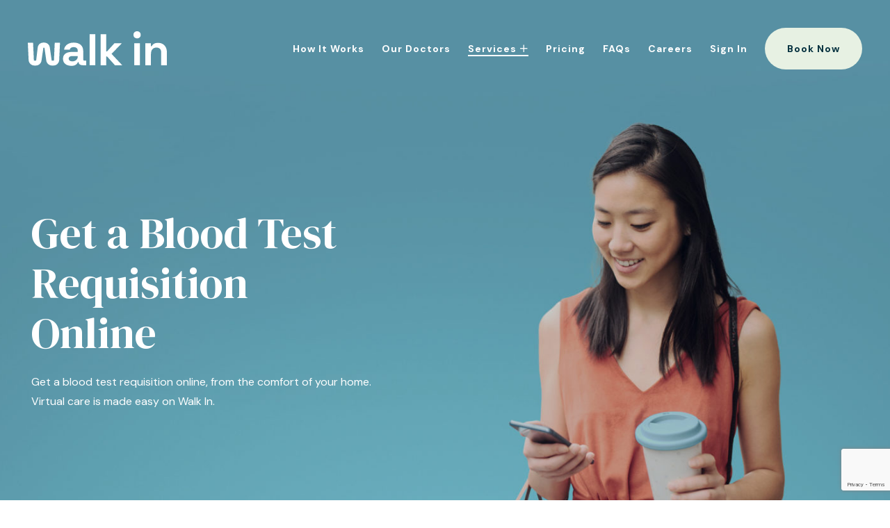

--- FILE ---
content_type: text/html; charset=UTF-8
request_url: https://walkin.ca/our-services/walk-in-blood-test-near-me/
body_size: 21446
content:
<!DOCTYPE html>
<html lang="en-US" prefix="og: https://ogp.me/ns#" class="no-js" class="macro">
<head>
    <meta charset="UTF-8"/>
<script type="text/javascript">
/* <![CDATA[ */
var gform;gform||(document.addEventListener("gform_main_scripts_loaded",function(){gform.scriptsLoaded=!0}),document.addEventListener("gform/theme/scripts_loaded",function(){gform.themeScriptsLoaded=!0}),window.addEventListener("DOMContentLoaded",function(){gform.domLoaded=!0}),gform={domLoaded:!1,scriptsLoaded:!1,themeScriptsLoaded:!1,isFormEditor:()=>"function"==typeof InitializeEditor,callIfLoaded:function(o){return!(!gform.domLoaded||!gform.scriptsLoaded||!gform.themeScriptsLoaded&&!gform.isFormEditor()||(gform.isFormEditor()&&console.warn("The use of gform.initializeOnLoaded() is deprecated in the form editor context and will be removed in Gravity Forms 3.1."),o(),0))},initializeOnLoaded:function(o){gform.callIfLoaded(o)||(document.addEventListener("gform_main_scripts_loaded",()=>{gform.scriptsLoaded=!0,gform.callIfLoaded(o)}),document.addEventListener("gform/theme/scripts_loaded",()=>{gform.themeScriptsLoaded=!0,gform.callIfLoaded(o)}),window.addEventListener("DOMContentLoaded",()=>{gform.domLoaded=!0,gform.callIfLoaded(o)}))},hooks:{action:{},filter:{}},addAction:function(o,r,e,t){gform.addHook("action",o,r,e,t)},addFilter:function(o,r,e,t){gform.addHook("filter",o,r,e,t)},doAction:function(o){gform.doHook("action",o,arguments)},applyFilters:function(o){return gform.doHook("filter",o,arguments)},removeAction:function(o,r){gform.removeHook("action",o,r)},removeFilter:function(o,r,e){gform.removeHook("filter",o,r,e)},addHook:function(o,r,e,t,n){null==gform.hooks[o][r]&&(gform.hooks[o][r]=[]);var d=gform.hooks[o][r];null==n&&(n=r+"_"+d.length),gform.hooks[o][r].push({tag:n,callable:e,priority:t=null==t?10:t})},doHook:function(r,o,e){var t;if(e=Array.prototype.slice.call(e,1),null!=gform.hooks[r][o]&&((o=gform.hooks[r][o]).sort(function(o,r){return o.priority-r.priority}),o.forEach(function(o){"function"!=typeof(t=o.callable)&&(t=window[t]),"action"==r?t.apply(null,e):e[0]=t.apply(null,e)})),"filter"==r)return e[0]},removeHook:function(o,r,t,n){var e;null!=gform.hooks[o][r]&&(e=(e=gform.hooks[o][r]).filter(function(o,r,e){return!!(null!=n&&n!=o.tag||null!=t&&t!=o.priority)}),gform.hooks[o][r]=e)}});
/* ]]> */
</script>

    <meta http-equiv="X-UA-Compatible" content="IE=edge">
    <meta name="HandheldFriendly" content="True">
    <meta name="MobileOptimized" content="320">
    <meta name="viewport" content="width=device-width, initial-scale=1, maximum-scale=1">
    <meta name="format-detection" content="telephone=no">

    <link rel="preconnect" href="https://fonts.googleapis.com">
    <link rel="preconnect" href="https://fonts.gstatic.com" crossorigin>
    <link href="https://fonts.googleapis.com/css2?family=DM+Serif+Display:ital@0;1&family=Open+Sans&display=swap" rel="stylesheet">

    <link rel="preconnect" href="https://fonts.googleapis.com">
    <link rel="preconnect" href="https://fonts.gstatic.com" crossorigin>
    <link href="https://fonts.googleapis.com/css2?family=DM+Sans:wght@400;500;700&display=swap" rel="stylesheet">


    
<!-- Search Engine Optimization by Rank Math - https://rankmath.com/ -->
<title>Walk In Blood Test Near Me | Walk In</title>
<meta name="description" content="Walk In offers virtual appointments so you can get an online blood test requisition. Visit us today to skip the line for a walk in blood test near me."/>
<meta name="robots" content="follow, index, max-snippet:-1, max-video-preview:-1, max-image-preview:large"/>
<link rel="canonical" href="https://walkin.ca/our-services/walk-in-blood-test-near-me/" />
<meta property="og:locale" content="en_US" />
<meta property="og:type" content="article" />
<meta property="og:title" content="Walk In Blood Test Near Me | Walk In" />
<meta property="og:description" content="Walk In offers virtual appointments so you can get an online blood test requisition. Visit us today to skip the line for a walk in blood test near me." />
<meta property="og:url" content="https://walkin.ca/our-services/walk-in-blood-test-near-me/" />
<meta property="og:site_name" content="Walk In - Online Doctors in BC" />
<meta property="article:publisher" content="https://www.facebook.com/walkin.ca/" />
<meta property="og:updated_time" content="2024-09-30T13:22:47-07:00" />
<meta name="twitter:card" content="summary_large_image" />
<meta name="twitter:title" content="Walk In Blood Test Near Me | Walk In" />
<meta name="twitter:description" content="Walk In offers virtual appointments so you can get an online blood test requisition. Visit us today to skip the line for a walk in blood test near me." />
<script type="application/ld+json" class="rank-math-schema">{"@context":"https://schema.org","@graph":[{"@type":"BreadcrumbList","@id":"https://walkin.ca/our-services/walk-in-blood-test-near-me/#breadcrumb","itemListElement":[{"@type":"ListItem","position":"1","item":{"@id":"https://walkin.ca","name":"Home"}},{"@type":"ListItem","position":"2","item":{"@id":"https://walkin.ca/our-services/walk-in-blood-test-near-me/","name":"Blood Tests"}}]}]}</script>
<!-- /Rank Math WordPress SEO plugin -->

<link rel='dns-prefetch' href='//www.google.com' />
<link rel='dns-prefetch' href='//ajax.googleapis.com' />
<link rel='dns-prefetch' href='//cdnjs.cloudflare.com' />
<link rel='dns-prefetch' href='//kit.fontawesome.com' />
<link rel='dns-prefetch' href='//www.googletagmanager.com' />
<link rel='dns-prefetch' href='//use.fontawesome.com' />
<link rel='dns-prefetch' href='//fonts.googleapis.com' />
<link rel='dns-prefetch' href='//use.typekit.net' />
<link rel="alternate" title="oEmbed (JSON)" type="application/json+oembed" href="https://walkin.ca/wp-json/oembed/1.0/embed?url=https%3A%2F%2Fwalkin.ca%2Four-services%2Fwalk-in-blood-test-near-me%2F" />
<link rel="alternate" title="oEmbed (XML)" type="text/xml+oembed" href="https://walkin.ca/wp-json/oembed/1.0/embed?url=https%3A%2F%2Fwalkin.ca%2Four-services%2Fwalk-in-blood-test-near-me%2F&#038;format=xml" />
<style id='wp-img-auto-sizes-contain-inline-css' type='text/css'>
img:is([sizes=auto i],[sizes^="auto," i]){contain-intrinsic-size:3000px 1500px}
/*# sourceURL=wp-img-auto-sizes-contain-inline-css */
</style>
<style id='wp-emoji-styles-inline-css' type='text/css'>

	img.wp-smiley, img.emoji {
		display: inline !important;
		border: none !important;
		box-shadow: none !important;
		height: 1em !important;
		width: 1em !important;
		margin: 0 0.07em !important;
		vertical-align: -0.1em !important;
		background: none !important;
		padding: 0 !important;
	}
/*# sourceURL=wp-emoji-styles-inline-css */
</style>
<link rel='stylesheet' id='wp-block-library-css' href='https://walkin.ca/wp-includes/css/dist/block-library/style.min.css?ver=6.9' type='text/css' media='all' />
<style id='global-styles-inline-css' type='text/css'>
:root{--wp--preset--aspect-ratio--square: 1;--wp--preset--aspect-ratio--4-3: 4/3;--wp--preset--aspect-ratio--3-4: 3/4;--wp--preset--aspect-ratio--3-2: 3/2;--wp--preset--aspect-ratio--2-3: 2/3;--wp--preset--aspect-ratio--16-9: 16/9;--wp--preset--aspect-ratio--9-16: 9/16;--wp--preset--color--black: #000000;--wp--preset--color--cyan-bluish-gray: #abb8c3;--wp--preset--color--white: #ffffff;--wp--preset--color--pale-pink: #f78da7;--wp--preset--color--vivid-red: #cf2e2e;--wp--preset--color--luminous-vivid-orange: #ff6900;--wp--preset--color--luminous-vivid-amber: #fcb900;--wp--preset--color--light-green-cyan: #7bdcb5;--wp--preset--color--vivid-green-cyan: #00d084;--wp--preset--color--pale-cyan-blue: #8ed1fc;--wp--preset--color--vivid-cyan-blue: #0693e3;--wp--preset--color--vivid-purple: #9b51e0;--wp--preset--gradient--vivid-cyan-blue-to-vivid-purple: linear-gradient(135deg,rgb(6,147,227) 0%,rgb(155,81,224) 100%);--wp--preset--gradient--light-green-cyan-to-vivid-green-cyan: linear-gradient(135deg,rgb(122,220,180) 0%,rgb(0,208,130) 100%);--wp--preset--gradient--luminous-vivid-amber-to-luminous-vivid-orange: linear-gradient(135deg,rgb(252,185,0) 0%,rgb(255,105,0) 100%);--wp--preset--gradient--luminous-vivid-orange-to-vivid-red: linear-gradient(135deg,rgb(255,105,0) 0%,rgb(207,46,46) 100%);--wp--preset--gradient--very-light-gray-to-cyan-bluish-gray: linear-gradient(135deg,rgb(238,238,238) 0%,rgb(169,184,195) 100%);--wp--preset--gradient--cool-to-warm-spectrum: linear-gradient(135deg,rgb(74,234,220) 0%,rgb(151,120,209) 20%,rgb(207,42,186) 40%,rgb(238,44,130) 60%,rgb(251,105,98) 80%,rgb(254,248,76) 100%);--wp--preset--gradient--blush-light-purple: linear-gradient(135deg,rgb(255,206,236) 0%,rgb(152,150,240) 100%);--wp--preset--gradient--blush-bordeaux: linear-gradient(135deg,rgb(254,205,165) 0%,rgb(254,45,45) 50%,rgb(107,0,62) 100%);--wp--preset--gradient--luminous-dusk: linear-gradient(135deg,rgb(255,203,112) 0%,rgb(199,81,192) 50%,rgb(65,88,208) 100%);--wp--preset--gradient--pale-ocean: linear-gradient(135deg,rgb(255,245,203) 0%,rgb(182,227,212) 50%,rgb(51,167,181) 100%);--wp--preset--gradient--electric-grass: linear-gradient(135deg,rgb(202,248,128) 0%,rgb(113,206,126) 100%);--wp--preset--gradient--midnight: linear-gradient(135deg,rgb(2,3,129) 0%,rgb(40,116,252) 100%);--wp--preset--font-size--small: 13px;--wp--preset--font-size--medium: 20px;--wp--preset--font-size--large: 36px;--wp--preset--font-size--x-large: 42px;--wp--preset--spacing--20: 0.44rem;--wp--preset--spacing--30: 0.67rem;--wp--preset--spacing--40: 1rem;--wp--preset--spacing--50: 1.5rem;--wp--preset--spacing--60: 2.25rem;--wp--preset--spacing--70: 3.38rem;--wp--preset--spacing--80: 5.06rem;--wp--preset--shadow--natural: 6px 6px 9px rgba(0, 0, 0, 0.2);--wp--preset--shadow--deep: 12px 12px 50px rgba(0, 0, 0, 0.4);--wp--preset--shadow--sharp: 6px 6px 0px rgba(0, 0, 0, 0.2);--wp--preset--shadow--outlined: 6px 6px 0px -3px rgb(255, 255, 255), 6px 6px rgb(0, 0, 0);--wp--preset--shadow--crisp: 6px 6px 0px rgb(0, 0, 0);}:where(.is-layout-flex){gap: 0.5em;}:where(.is-layout-grid){gap: 0.5em;}body .is-layout-flex{display: flex;}.is-layout-flex{flex-wrap: wrap;align-items: center;}.is-layout-flex > :is(*, div){margin: 0;}body .is-layout-grid{display: grid;}.is-layout-grid > :is(*, div){margin: 0;}:where(.wp-block-columns.is-layout-flex){gap: 2em;}:where(.wp-block-columns.is-layout-grid){gap: 2em;}:where(.wp-block-post-template.is-layout-flex){gap: 1.25em;}:where(.wp-block-post-template.is-layout-grid){gap: 1.25em;}.has-black-color{color: var(--wp--preset--color--black) !important;}.has-cyan-bluish-gray-color{color: var(--wp--preset--color--cyan-bluish-gray) !important;}.has-white-color{color: var(--wp--preset--color--white) !important;}.has-pale-pink-color{color: var(--wp--preset--color--pale-pink) !important;}.has-vivid-red-color{color: var(--wp--preset--color--vivid-red) !important;}.has-luminous-vivid-orange-color{color: var(--wp--preset--color--luminous-vivid-orange) !important;}.has-luminous-vivid-amber-color{color: var(--wp--preset--color--luminous-vivid-amber) !important;}.has-light-green-cyan-color{color: var(--wp--preset--color--light-green-cyan) !important;}.has-vivid-green-cyan-color{color: var(--wp--preset--color--vivid-green-cyan) !important;}.has-pale-cyan-blue-color{color: var(--wp--preset--color--pale-cyan-blue) !important;}.has-vivid-cyan-blue-color{color: var(--wp--preset--color--vivid-cyan-blue) !important;}.has-vivid-purple-color{color: var(--wp--preset--color--vivid-purple) !important;}.has-black-background-color{background-color: var(--wp--preset--color--black) !important;}.has-cyan-bluish-gray-background-color{background-color: var(--wp--preset--color--cyan-bluish-gray) !important;}.has-white-background-color{background-color: var(--wp--preset--color--white) !important;}.has-pale-pink-background-color{background-color: var(--wp--preset--color--pale-pink) !important;}.has-vivid-red-background-color{background-color: var(--wp--preset--color--vivid-red) !important;}.has-luminous-vivid-orange-background-color{background-color: var(--wp--preset--color--luminous-vivid-orange) !important;}.has-luminous-vivid-amber-background-color{background-color: var(--wp--preset--color--luminous-vivid-amber) !important;}.has-light-green-cyan-background-color{background-color: var(--wp--preset--color--light-green-cyan) !important;}.has-vivid-green-cyan-background-color{background-color: var(--wp--preset--color--vivid-green-cyan) !important;}.has-pale-cyan-blue-background-color{background-color: var(--wp--preset--color--pale-cyan-blue) !important;}.has-vivid-cyan-blue-background-color{background-color: var(--wp--preset--color--vivid-cyan-blue) !important;}.has-vivid-purple-background-color{background-color: var(--wp--preset--color--vivid-purple) !important;}.has-black-border-color{border-color: var(--wp--preset--color--black) !important;}.has-cyan-bluish-gray-border-color{border-color: var(--wp--preset--color--cyan-bluish-gray) !important;}.has-white-border-color{border-color: var(--wp--preset--color--white) !important;}.has-pale-pink-border-color{border-color: var(--wp--preset--color--pale-pink) !important;}.has-vivid-red-border-color{border-color: var(--wp--preset--color--vivid-red) !important;}.has-luminous-vivid-orange-border-color{border-color: var(--wp--preset--color--luminous-vivid-orange) !important;}.has-luminous-vivid-amber-border-color{border-color: var(--wp--preset--color--luminous-vivid-amber) !important;}.has-light-green-cyan-border-color{border-color: var(--wp--preset--color--light-green-cyan) !important;}.has-vivid-green-cyan-border-color{border-color: var(--wp--preset--color--vivid-green-cyan) !important;}.has-pale-cyan-blue-border-color{border-color: var(--wp--preset--color--pale-cyan-blue) !important;}.has-vivid-cyan-blue-border-color{border-color: var(--wp--preset--color--vivid-cyan-blue) !important;}.has-vivid-purple-border-color{border-color: var(--wp--preset--color--vivid-purple) !important;}.has-vivid-cyan-blue-to-vivid-purple-gradient-background{background: var(--wp--preset--gradient--vivid-cyan-blue-to-vivid-purple) !important;}.has-light-green-cyan-to-vivid-green-cyan-gradient-background{background: var(--wp--preset--gradient--light-green-cyan-to-vivid-green-cyan) !important;}.has-luminous-vivid-amber-to-luminous-vivid-orange-gradient-background{background: var(--wp--preset--gradient--luminous-vivid-amber-to-luminous-vivid-orange) !important;}.has-luminous-vivid-orange-to-vivid-red-gradient-background{background: var(--wp--preset--gradient--luminous-vivid-orange-to-vivid-red) !important;}.has-very-light-gray-to-cyan-bluish-gray-gradient-background{background: var(--wp--preset--gradient--very-light-gray-to-cyan-bluish-gray) !important;}.has-cool-to-warm-spectrum-gradient-background{background: var(--wp--preset--gradient--cool-to-warm-spectrum) !important;}.has-blush-light-purple-gradient-background{background: var(--wp--preset--gradient--blush-light-purple) !important;}.has-blush-bordeaux-gradient-background{background: var(--wp--preset--gradient--blush-bordeaux) !important;}.has-luminous-dusk-gradient-background{background: var(--wp--preset--gradient--luminous-dusk) !important;}.has-pale-ocean-gradient-background{background: var(--wp--preset--gradient--pale-ocean) !important;}.has-electric-grass-gradient-background{background: var(--wp--preset--gradient--electric-grass) !important;}.has-midnight-gradient-background{background: var(--wp--preset--gradient--midnight) !important;}.has-small-font-size{font-size: var(--wp--preset--font-size--small) !important;}.has-medium-font-size{font-size: var(--wp--preset--font-size--medium) !important;}.has-large-font-size{font-size: var(--wp--preset--font-size--large) !important;}.has-x-large-font-size{font-size: var(--wp--preset--font-size--x-large) !important;}
/*# sourceURL=global-styles-inline-css */
</style>

<style id='classic-theme-styles-inline-css' type='text/css'>
/*! This file is auto-generated */
.wp-block-button__link{color:#fff;background-color:#32373c;border-radius:9999px;box-shadow:none;text-decoration:none;padding:calc(.667em + 2px) calc(1.333em + 2px);font-size:1.125em}.wp-block-file__button{background:#32373c;color:#fff;text-decoration:none}
/*# sourceURL=/wp-includes/css/classic-themes.min.css */
</style>
<style id='font-awesome-svg-styles-default-inline-css' type='text/css'>
.svg-inline--fa {
  display: inline-block;
  height: 1em;
  overflow: visible;
  vertical-align: -.125em;
}
/*# sourceURL=font-awesome-svg-styles-default-inline-css */
</style>
<link rel='stylesheet' id='font-awesome-svg-styles-css' href='https://walkin.ca/wp-content/uploads/font-awesome/v5.15.3/css/svg-with-js.css' type='text/css' media='all' />
<style id='font-awesome-svg-styles-inline-css' type='text/css'>
   .wp-block-font-awesome-icon svg::before,
   .wp-rich-text-font-awesome-icon svg::before {content: unset;}
/*# sourceURL=font-awesome-svg-styles-inline-css */
</style>
<link rel='stylesheet' id='font-awesome-official-css' href='https://use.fontawesome.com/releases/v5.15.3/css/all.css' type='text/css' media='all' integrity="sha384-SZXxX4whJ79/gErwcOYf+zWLeJdY/qpuqC4cAa9rOGUstPomtqpuNWT9wdPEn2fk" crossorigin="anonymous" />
<link rel='stylesheet' id='google-fonts-css' href='https://fonts.googleapis.com/css?family=Open+Sans%3A300%2C300i%2C400%2C400i%2C600%2C600i%2C700%2C700i&#038;ver=6.9' type='text/css' media='all' />
<link rel='stylesheet' id='fontawesome-css' href='https://use.fontawesome.com/releases/v5.8.1/css/all.css?ver=6.9' type='text/css' media='all' />
<link rel='stylesheet' id='fancybox-css' href='https://cdnjs.cloudflare.com/ajax/libs/fancybox/3.5.6/jquery.fancybox.min.css?ver=6.9' type='text/css' media='all' />
<link rel='stylesheet' id='slick-css' href='https://cdnjs.cloudflare.com/ajax/libs/slick-carousel/1.9.0/slick.min.css?ver=6.9' type='text/css' media='all' />
<link rel='stylesheet' id='fonts-css' href='https://use.typekit.net/xur7ywk.css?ver=6.9' type='text/css' media='all' />
<link rel='stylesheet' id='theme-style-css' href='https://walkin.ca/wp-content/themes/strukture/styles/css/main-style.css?ver=1768632159' type='text/css' media='all' />
<link rel='stylesheet' id='font-awesome-official-v4shim-css' href='https://use.fontawesome.com/releases/v5.15.3/css/v4-shims.css' type='text/css' media='all' integrity="sha384-C2B+KlPW+WkR0Ld9loR1x3cXp7asA0iGVodhCoJ4hwrWm/d9qKS59BGisq+2Y0/D" crossorigin="anonymous" />
<style id='font-awesome-official-v4shim-inline-css' type='text/css'>
@font-face {
font-family: "FontAwesome";
font-display: block;
src: url("https://use.fontawesome.com/releases/v5.15.3/webfonts/fa-brands-400.eot"),
		url("https://use.fontawesome.com/releases/v5.15.3/webfonts/fa-brands-400.eot?#iefix") format("embedded-opentype"),
		url("https://use.fontawesome.com/releases/v5.15.3/webfonts/fa-brands-400.woff2") format("woff2"),
		url("https://use.fontawesome.com/releases/v5.15.3/webfonts/fa-brands-400.woff") format("woff"),
		url("https://use.fontawesome.com/releases/v5.15.3/webfonts/fa-brands-400.ttf") format("truetype"),
		url("https://use.fontawesome.com/releases/v5.15.3/webfonts/fa-brands-400.svg#fontawesome") format("svg");
}

@font-face {
font-family: "FontAwesome";
font-display: block;
src: url("https://use.fontawesome.com/releases/v5.15.3/webfonts/fa-solid-900.eot"),
		url("https://use.fontawesome.com/releases/v5.15.3/webfonts/fa-solid-900.eot?#iefix") format("embedded-opentype"),
		url("https://use.fontawesome.com/releases/v5.15.3/webfonts/fa-solid-900.woff2") format("woff2"),
		url("https://use.fontawesome.com/releases/v5.15.3/webfonts/fa-solid-900.woff") format("woff"),
		url("https://use.fontawesome.com/releases/v5.15.3/webfonts/fa-solid-900.ttf") format("truetype"),
		url("https://use.fontawesome.com/releases/v5.15.3/webfonts/fa-solid-900.svg#fontawesome") format("svg");
}

@font-face {
font-family: "FontAwesome";
font-display: block;
src: url("https://use.fontawesome.com/releases/v5.15.3/webfonts/fa-regular-400.eot"),
		url("https://use.fontawesome.com/releases/v5.15.3/webfonts/fa-regular-400.eot?#iefix") format("embedded-opentype"),
		url("https://use.fontawesome.com/releases/v5.15.3/webfonts/fa-regular-400.woff2") format("woff2"),
		url("https://use.fontawesome.com/releases/v5.15.3/webfonts/fa-regular-400.woff") format("woff"),
		url("https://use.fontawesome.com/releases/v5.15.3/webfonts/fa-regular-400.ttf") format("truetype"),
		url("https://use.fontawesome.com/releases/v5.15.3/webfonts/fa-regular-400.svg#fontawesome") format("svg");
unicode-range: U+F004-F005,U+F007,U+F017,U+F022,U+F024,U+F02E,U+F03E,U+F044,U+F057-F059,U+F06E,U+F070,U+F075,U+F07B-F07C,U+F080,U+F086,U+F089,U+F094,U+F09D,U+F0A0,U+F0A4-F0A7,U+F0C5,U+F0C7-F0C8,U+F0E0,U+F0EB,U+F0F3,U+F0F8,U+F0FE,U+F111,U+F118-F11A,U+F11C,U+F133,U+F144,U+F146,U+F14A,U+F14D-F14E,U+F150-F152,U+F15B-F15C,U+F164-F165,U+F185-F186,U+F191-F192,U+F1AD,U+F1C1-F1C9,U+F1CD,U+F1D8,U+F1E3,U+F1EA,U+F1F6,U+F1F9,U+F20A,U+F247-F249,U+F24D,U+F254-F25B,U+F25D,U+F267,U+F271-F274,U+F279,U+F28B,U+F28D,U+F2B5-F2B6,U+F2B9,U+F2BB,U+F2BD,U+F2C1-F2C2,U+F2D0,U+F2D2,U+F2DC,U+F2ED,U+F328,U+F358-F35B,U+F3A5,U+F3D1,U+F410,U+F4AD;
}
/*# sourceURL=font-awesome-official-v4shim-inline-css */
</style>
<script type="text/javascript" src="//ajax.googleapis.com/ajax/libs/jquery/3.3.1/jquery.min.js?ver=6.9" id="jquery-js"></script>

<!-- Google tag (gtag.js) snippet added by Site Kit -->
<!-- Google Analytics snippet added by Site Kit -->
<script type="text/javascript" src="https://www.googletagmanager.com/gtag/js?id=G-9SFV2WEGB0" id="google_gtagjs-js" async></script>
<script type="text/javascript" id="google_gtagjs-js-after">
/* <![CDATA[ */
window.dataLayer = window.dataLayer || [];function gtag(){dataLayer.push(arguments);}
gtag("set","linker",{"domains":["walkin.ca"]});
gtag("js", new Date());
gtag("set", "developer_id.dZTNiMT", true);
gtag("config", "G-9SFV2WEGB0");
//# sourceURL=google_gtagjs-js-after
/* ]]> */
</script>
<link rel="https://api.w.org/" href="https://walkin.ca/wp-json/" /><link rel="alternate" title="JSON" type="application/json" href="https://walkin.ca/wp-json/wp/v2/service/3006" /><meta name="generator" content="Site Kit by Google 1.168.0" /><!-- Google Tag Manager -->
<script>(function(w,d,s,l,i){w[l]=w[l]||[];w[l].push({'gtm.start':
new Date().getTime(),event:'gtm.js'});var f=d.getElementsByTagName(s)[0],
j=d.createElement(s),dl=l!='dataLayer'?'&l='+l:'';j.async=true;j.src=
'https://www.googletagmanager.com/gtm.js?id='+i+dl;f.parentNode.insertBefore(j,f);
})(window,document,'script','dataLayer','GTM-NV8F798');</script>
<!-- End Google Tag Manager --><link rel="shortcut icon" href="https://walkin.ca/wp-content/themes/strukture/images/Walkin_Favicon.png?v=1768632159">		<style type="text/css" id="wp-custom-css">
			/*full width */
 body, .site-header, .footer-cta-single .row {
     max-width:100%;
}
 .content-image, .bg-people {
     max-width:1600px;
     margin:0 auto;
}
/* banner position > desktop*/
 @media only screen and (min-width: 1200px) {
     .page-banner {
         background-position: 50% 30%;
        /* background-size:1650px;
         */
         background-repeat:no-repeat;
         background-color:#588fa3;
    }
}
/* banner position > mobile*/
 @media only screen and (max-width: 520px) {
     .page-banner {
         background-position: 55% 100%;
         background-size: 600px 290px;
         background-repeat: no-repeat;
         background-color:#588fa3;
         min-height:400px;
    }
}

 .home .site-header {
     background:none;
}
/* banner text > wrap around image*/
 @media screen and (max-width: 767px) {
     .page-banner .row .content-container {
         -ms-flex-preferred-size: calc(12 / 12 * 100%);
         flex-basis: calc(12 / 12 * 100%);
         max-width: calc(12 / 12 * 100%);
    }
     .page-banner .row .content-container h1 {
         -ms-flex-preferred-size: calc(11 / 12 * 100%);
         flex-basis: calc(11 / 12 * 100%);
         max-width: calc(11 / 12 * 100%);
         font-size:36px;
         line-height:42px;
    }
     .page-banner .row .content-container p {
         -ms-flex-preferred-size: calc(7 / 12 * 100%);
         flex-basis: calc(7 / 12 * 100%);
         max-width: calc(7 / 12 * 100%);
    }
    /* homepage banner text position*/
     .home .page-banner .row .content-container p {
         -ms-flex-preferred-size: calc(7 / 12 * 100%);
         flex-basis: calc(9 / 12 * 100%);
         max-width: calc(9 / 12 * 100%);
    }
}
/* bg block */
 .white, .white h2 {
     color: white !important;
     text-align:center !important;
     background-size: cover;
}
 @media only screen and (min-width: 1200px) {
     .white .columns-5 {
         flex-basis: calc(10 / 12 * 100%);
         max-width: calc(10 / 12 * 100%);
    }
}
/*blocks*/
 .full {
     max-width:100%;
}
 .highlights-posts-wrapper .block-grid-2 .highlight-post {
     padding:0 20px 20 20px;
}
 h6 img {
     height:200px;
     width: 200px;
     text-align: center;
}
 .centered-intro h6 {
     text-align: center;
}
 .intro-image img {
     width:250px;
     max-height: auto;
}
 .contain img {
     object-fit:contain;
}
 .image-down .image-column img {
     top:0;
     object-fit: cover;
     margin-bottom:-100px;
}
 .site-footer:after {
     overflow: hidden;
	 content:' ';
     background-image: url(https://walkin.ca/wp-content/uploads/2022/02/WALKIN_Illustrations_ManInBed-1-e1643761136876.png);
     opacity:.05;
     right:0;
	 width:600px; height:490px;
}

 @media screen and (max-width: 480px) {	  .site-footer:after {width:380px; background-size: cover; height:310px;
	 bottom:130px}	 }
	 
 #highlights-block_61a110844f190 .highlight-post p {
     display:none;
}
 .rx-column {
     text-align: center;
}
 @media screen and (max-width: 979px) {
     .primary-navigation-wrapper li.menu-item li.menu-item {
         display: block;
         padding: 15px 10px;
         width: 100%;
    }
}
 .home .page-banner i {
     display:none;
}
 article li {
     line-height: 28px;
}
 @media screen and (min-width: 1200px) {
     body:not(.home) .page-banner {
         min-height:690px;
    }
     body:not(.home) .page-banner h1 {
         margin-top:60px;
    }
}
 #intro-image-block_61b0d9abc9f4e .row {
    max-width:1400px;
}
 .intro-image .columns-2 {
     flex-basis: calc(3 / 12 * 100%);
     max-width: calc(3 / 12 * 100%);
}
/* icons */
 .highlights-posts-wrapper .highlight-post img, .icon-post img {
     height:210px;
     width: 210px;
     max-height:none;
     max-width:none;
}
 .page-id-2723 .icon-post img {
     height:220px;
     width: 210px;
     max-height:none;
     max-width:none;
}
 .highlight-post, .icon-post, .icon-post .plus {
     text-align:center;
}
 .slideout-item.conditions .loop-content .icon, .slideout-item.conditions .loop-content .minus p {
     margin: 0 auto;
     justify-content: center;
}
 .highlight-post img {
     margin: 0 auto;
}
 .intro-image .content-image-container .content-column {
    padding-left:20px;
}
 .intro-image .content-image-container .image-column img {
    height:240px;
}
 .icon-post {
    padding: 20px 40px 20px 40px
}
 .icon-post-number {
    justify-content:center;
}
/* @media only screen and (max-width: 520px) {
     .page-banner {
        min-height:400px;
    }
     body:not(home) .page-banner:after {
         content: "";
         display: block;
         position: absolute;
         top: 50px;
         left: 0;
         width: 100%;
         height: 100%;
         background:linear-gradient(180deg, rgba(79,134,152,1) 10%, rgba(0,212,255,0) 24%)
    }
     .home .page-banner:after {
         content: "";
         display: block;
         position: absolute;
         top: 50px;
         left: 0;
         width: 100%;
         height: 100%;
         background: rgb(79,134,152);
         background: linear-gradient(180deg, rgba(79,134,152,1) 33%, rgba(0,212,255,0) 38%);
    }
}
 */
 .page-id-3667 .page-banner, .author .page-banner {
    min-height:auto !important;
}

 .page-id-4495 .page-banner, .author .page-banner {
    min-height:auto !important;
}
 @media screen and (min-width: 1200px) {
     .page-id-3667 .page-banner .row, .author .page-banner .row  {
         padding-top:100px;
         padding-bottom:40px;
    }
	 .page-id-4495 .page-banner .row, .author .page-banner .row  {
         padding-top:100px;
         padding-bottom:40px;
    }
}
 .slideout-item.team .loop-content img {
    height:550px;
}
 .footer-cta-single .side-by-side-content, #background-content-block_61e87a11e6ce6 {
    background-position:0 33%;
}
 @media screen and (max-width: 639px) {
     .intro-image .content-image-container .image-column {
         -ms-flex-preferred-size: calc(12 / 12 * 100%);
         flex-basis: calc(12 / 12 * 100%);
         max-width: calc(12 / 12 * 100%);
         margin-bottom: 30px;
         text-align:center;
    }
     .intro-image .content-image-container .content-column.columns-10 {
         -ms-flex-preferred-size: calc(11 / 12 * 100%);
         flex-basis: calc(11 / 12 * 100%);
         max-width: calc(11/ 12 * 100%);
    }
}
 @media screen and (max-width: 979px) {
    .highlights-custom-img {
        display:none;
    }
}
.site-credit {text-align: center;}
 .highlights-custom-img {
    width:380px;
     height:540px;
     transform: scale(-1,1);
}

.single-post .vertical .social-list {display:none !important;}



.ginput_container_checkbox {margin-left:0;}

.page-id-3667 .page-banner .row {padding-bottom:20px;}


.page-id-3667 .page-banner {background:#588fa3;}

.page-id-4495 .page-banner .row {padding-bottom:20px;}

.page-id-4495 .page-banner {background:#588fa3;}

.icon-post h5 {font-weight:normal;}

@media screen and (max-width: 980px) { .contain-mobile img {object-fit:contain;}}

.full .wp-block-column {margin:0 auto;}







 
.accordion-entry {z-index:999;}

 @media screen and (min-width: 1200px) {


	 .page-id-2725 {background-image: url(/wp-content/uploads/2022/03/faq.png); background-repeat: no-repeat; background-repeat: no-repeat;
	background-position: 50% 1000px; background-size: contain; background-size:1700px;}
	 
	 	  /*
	 .home .bg-people:after {
    content: url(/wp-content/uploads/2022/03/pseudo.png);
    position: absolute;
   
 margin:0 auto;
    top: 0;
    z-index: 1;
    left: 50px;
    top: -180px;

	 } */
	 
	 	 .home  {background-image: url(/wp-content/uploads/2022/03/pseudo.png); background-repeat: no-repeat; background-repeat: no-repeat;
	background-position: 50% 1000px; background-size: contain; background-size:1700px;}
	 .home .bg-people:after 
	 {display:none;}
 }  

ul:not([class]) li{
	font-weight:400;
	color: #212121;
}
.hidden{
	font-size:0;
	}

.page-id-2724 #intro-block_f101fc9077ed1506b360c36cae14e53a .intro-image{
	max-width:225px;
}

.page-id-2721 #intro-block_9903f6afa197cc7abe30346fe6ce422e .intro-image{
	max-width:225px;
}

.page-id-2721 #intro-block_582a7babe59bd6a1876c3196b050d446 .intro-image{
	max-width:225px;
}

.highlights-intro > ul > li {
	margin-left: inherit;
}

.single-location #testimonial-block_3e232803d619fd6b3045f4e2de00db77{margin-bottom:60px;!important}

#intro-block_c3bac65c202d6f22cfbdb18766adb20d .intro-image{
	max-width:225px;
}

#intro-block_ca8ee1912ba7b23d7276fe04937a25ec .intro-image{
	max-width:225px;
}		</style>
		</head>


<body class="wp-singular service-template-default single single-service postid-3006 wp-theme-strukture">

    

    
  <!--   <header class="site-utility">
        <div class="row">
            <div class="columns-12">

                <div class="util-search">

                </div>

                <div class="main-menu-wrapper">
                                    </div>

            </div>
        </div>
    </header> -->


    <header class="site-header" role="banner">
        <div class="row row-middle row-wrap">
            <div class="columns-2 logo-column">

                <a href="https://walkin.ca" title="Walk In | Virtual Doctors" rel="home"><img src="https://walkin.ca/wp-content/uploads/2021/11/WalkinLogo_White.svg" alt="Walk In | Virtual Doctors" class="site-logo" /></a>                
                <a class="fs-menu-trigger" href="#" role="button">
                    <span class="burger-menu-text">Menu</span>

                    <span class="fs-burger-menu">
                        <span class="burger-line"></span>
                    </span>
                </a>
                
            </div>

            <nav class="columns-10  navigation-column" role="navigation">

                <div class="primary-navigation-wrapper">

                    <ul id="menu-primary" class="nav-menu main-menu"><li id="menu-item-2730" class="menu-item menu-item-type-post_type menu-item-object-page menu-item-2730"><a href="https://walkin.ca/telehealth-bc/">How it Works</a></li>
<li id="menu-item-2729" class="menu-item menu-item-type-post_type menu-item-object-page menu-item-2729"><a href="https://walkin.ca/our-doctors/">Our Doctors</a></li>
<li id="menu-item-2728" class="menu-item menu-item-type-post_type menu-item-object-page current-menu-ancestor current-menu-parent current_page_parent current_page_ancestor menu-item-has-children menu-item-2728 current-menu-item"><a href="https://walkin.ca/services/">Services</a>
<ul class="sub-menu">
	<li id="menu-item-3192" class="menu-item menu-item-type-post_type menu-item-object-service menu-item-3192"><a href="https://walkin.ca/our-services/medical-care/">Medical Care</a></li>
	<li id="menu-item-3025" class="menu-item menu-item-type-post_type menu-item-object-service menu-item-3025"><a href="https://walkin.ca/our-services/telehealth-for-prescriptions/">Prescriptions</a></li>
	<li id="menu-item-2800" class="menu-item menu-item-type-post_type menu-item-object-service menu-item-2800"><a href="https://walkin.ca/our-services/online-doctors-note/">Doctor’s Note</a></li>
	<li id="menu-item-3027" class="menu-item menu-item-type-post_type menu-item-object-service current-menu-item menu-item-3027"><a href="https://walkin.ca/our-services/walk-in-blood-test-near-me/" aria-current="page">Blood Tests</a></li>
	<li id="menu-item-3193" class="menu-item menu-item-type-post_type menu-item-object-service menu-item-3193"><a href="https://walkin.ca/our-services/imaging-requisition-online/">Imaging Requisitions</a></li>
	<li id="menu-item-4038" class="menu-item menu-item-type-custom menu-item-object-custom menu-item-4038"><a href="https://walkin.ca/our-services/online-doctor-bc/">Telehealth</a></li>
</ul>
</li>
<li id="menu-item-2727" class="menu-item menu-item-type-post_type menu-item-object-page menu-item-2727"><a href="https://walkin.ca/pricing/">Pricing</a></li>
<li id="menu-item-2726" class="menu-item menu-item-type-post_type menu-item-object-page menu-item-2726"><a href="https://walkin.ca/faqs/">FAQs</a></li>
<li id="menu-item-4482" class="menu-item menu-item-type-post_type menu-item-object-page menu-item-4482"><a href="https://walkin.ca/careers/">Careers</a></li>
<li id="menu-item-4766" class="menu-item menu-item-type-custom menu-item-object-custom menu-item-4766"><a target="_blank" href="https://booknow.walkin.ca/patient/auth/?next=/patient/appointments/&#038;2fa=true">Sign In</a></li>
<li id="menu-item-2731" class="btn-bookNow menu-item menu-item-type-custom menu-item-object-custom menu-item-2731"><a href="https://walkin.ca/book-now/">Book Now</a></li>
</ul>
                </div><!-- primary nav wrapper -->

            </nav>


        </div>
    </header>

    <section id="main" class="site-main">



    <section role="banner" class="banner-wrapper">
        <div id="page-banner" data-src=""
           class=" page_banner   page-banner" data-bg="bg-696c4313caa96" >
        <div class="row-bottom row">
            <div class="content-container columns-5 content-column">
                <div class="banner-content-box">
                    <div class="title-container">
                        <h1>Get a Blood Test Requisition Online</h1><p>Get a blood test requisition online, from the comfort of your home. Virtual care is made easy on Walk In.</p>                                            </div>
                </div>
            </div>


            
        </div>
    </div>
</section>



<div id="content-image-block_914ddef1c77081dc3c0a9f962ca092c8" class="left-image-content background-box-1 content-image">

    <div class="row row-center">

        <div class="columns-12 content-image-container">

            <div class="content-column columns-5 ">
                
                <h3>Getting a Blood Test requisition  <em> online</em></h3>                <div class="contents">
                    <p>Walk In connects you to doctors online who can help with your concerns. Our doctors can send you a requisition for blood tests if medically indicated. Certain conditions and medications require ongoing monitoring of your test results. Our team of doctors is also happy to discuss your results with you. We understand that healthcare is complicated, which is why we are trying to make it easy.</p>
                </div>


                <div class="cta-container">
                             </div>

        </div>

        <div class="image-column columns-6">


            <img fetchpriority="high" decoding="async" width="2560" height="1793" src="https://walkin.ca/wp-content/uploads/2022/01/shutterstock_1890703210-scaled.jpg" class="attachment-full size-full" alt="" srcset="https://walkin.ca/wp-content/uploads/2022/01/shutterstock_1890703210-scaled.jpg 2560w, https://walkin.ca/wp-content/uploads/2022/01/shutterstock_1890703210-300x210.jpg 300w, https://walkin.ca/wp-content/uploads/2022/01/shutterstock_1890703210-1024x717.jpg 1024w, https://walkin.ca/wp-content/uploads/2022/01/shutterstock_1890703210-768x538.jpg 768w, https://walkin.ca/wp-content/uploads/2022/01/shutterstock_1890703210-1536x1076.jpg 1536w, https://walkin.ca/wp-content/uploads/2022/01/shutterstock_1890703210-2048x1434.jpg 2048w, https://walkin.ca/wp-content/uploads/2022/01/shutterstock_1890703210-1800x1261.jpg 1800w, https://walkin.ca/wp-content/uploads/2022/01/shutterstock_1890703210-1200x840.jpg 1200w, https://walkin.ca/wp-content/uploads/2022/01/shutterstock_1890703210-980x686.jpg 980w, https://walkin.ca/wp-content/uploads/2022/01/shutterstock_1890703210-480x336.jpg 480w" sizes="(max-width: 2560px) 100vw, 2560px" />
         

    </div>

</div>
</div>



<!-- inline styling -->
<style>
    #content-image-block_914ddef1c77081dc3c0a9f962ca092c8 {
        background-color: #fff;
        padding-top: 70px;
        padding-bottom: 65px;
        margin-top: 60px;
        margin-bottom: 0px;
    }

    #content-image-block_914ddef1c77081dc3c0a9f962ca092c8 .content-column {
     background: ;
 }


</style>
</div>




<div id="content-image-block_147c95c7ca2263dde70af1f5283af12c" class="right-image-content background-box-0 content-image">

    <div class="row row-center">

        <div class="columns-12 content-image-container">

            <div class="content-column columns-5 ">
                
                <h3>Need a general  <em> check-up? </em></h3>                <div class="contents">
                    <p>It is worth noting that general check-ups and blood tests with no underlying medical indication are not covered under your MSP insurance plan.</p>
<p>We can still help. Just be sure to book a <a href="https://walkin.ca/private-doctor-in-bc/">private doctor&#8217;s visit</a> ($75) and our doctors can provide a blood test requisition which will also be paid privately at the laboratory. The costs of these tests will vary depending on how many and which tests are being done.</p>
                </div>


                <div class="cta-container">
                             </div>

        </div>

        <div class="image-column columns-6">


            <img decoding="async" width="1" height="1" src="https://walkin.ca/wp-content/uploads/2022/02/14.svg" class="attachment-full size-full" alt="" />
         

    </div>

</div>
</div>



<!-- inline styling -->
<style>
    #content-image-block_147c95c7ca2263dde70af1f5283af12c {
        background-color: #fff;
        padding-top: 90px;
        padding-bottom: 75px;
        margin-top: 0px;
        margin-bottom: 0px;
    }

    #content-image-block_147c95c7ca2263dde70af1f5283af12c .content-column {
     background: ;
 }


</style>
</div>



<div id="intro-block_2b2c3d01f3960ab4fee407ce37a9a6f5" class="centered-intro intro">

      <div class="row row-center">

        <div class="centered-intro columns-6 content-container">

            



            <div class="headings">
                
                                    <h2>Getting a Blood Test done near you</h2>
                
            </div>

            <div class="contents">
             <p>Blood tests are a common component of health care assessments. Usually a family physician, specialist, or another medical professional will request them based on clinical needs. Blood results are also monitored more often if a patient has concerns with their health. Many conditions of the body can be diagnosed with blood tests.
<br>
That being said, not everyone has a family physician or family doctor. If you fall under this umbrella and need blood work done, what options are your options? We answer a few commonly asked questions about blood tests here. </p>

                     </div>
    </div>
</div>


</div>

<style>
    #intro-block_2b2c3d01f3960ab4fee407ce37a9a6f5 {
        background: ;
        padding-top: 50px;
        padding-bottom: 0px;
    }

    #intro-block_2b2c3d01f3960ab4fee407ce37a9a6f5 .headings h2{
        color: #05313F;
    }

    #intro-block_2b2c3d01f3960ab4fee407ce37a9a6f5 .contents p {
        color: #212121;
    }

</style>
</div>



  <div id="accordion-content-block_40301e7c9b6c65e9d348176359f65236" class="faq-postings   accordion-content">

    <div class="row row-center">

      <div id="js-accordion-content-block_40301e7c9b6c65e9d348176359f65236" class="accordion-holder columns-9">

        
          
          <div class="accordion-entry">

            <div class="accordion-label">

              
               <p class="h6 heading">Where can I get a blood test?</p>
             


           </div>

           <div class="accordion-content">

            
             <p> <p>There are many places where you can get a blood test or laboratory test done. Besides hospitals, there are numerous LifeLabs locations around British Columbia where you can have your blood test done. To avoid long waits, you can usually book an appointment ahead of time on LifeLabs&#8217; website.</p> </p>

           

         </div>

       </div>

     
          
          <div class="accordion-entry">

            <div class="accordion-label">

              
               <p class="h6 heading">How is a blood test done?</p>
             


           </div>

           <div class="accordion-content">

            
             <p> <p>A blood test is usually done by a trained phlebotomist. A needle and collection tube is used to draw blood from a vein in your arm. You may feel a little sting when the needle goes in or out. During the blood test, a small volume of blood is taken from your body. This process usually takes just a few minutes.</p> </p>

           

         </div>

       </div>

     
          
          <div class="accordion-entry">

            <div class="accordion-label">

              
               <p class="h6 heading">What kind of blood tests are there?</p>
             


           </div>

           <div class="accordion-content">

            
             <p> There are many different kinds of blood tests. Some of the most common and routine tests are:
<ul>
 	<li>Complete blood count (CBC) which includes hemoglobin, white blood cells, and platelets.</li>
 	<li>Chemistry (basic metabolic) panel which includes electrolytes, BUN, Creatinine, and kidney function.</li>
 	<li>Thyroid tests including TSH, free t3, free t4</li>
 	<li>Nutrient tests such as those for iron or B12</li>
 	<li>Liver function tests including ALP, AST, ALT, GGT, and Bilirubin</li>
 	<li>Sexually transmitted infection (STI) tests</li>
</ul> </p>

           

         </div>

       </div>

     
          
          <div class="accordion-entry">

            <div class="accordion-label">

              
               <p class="h6 heading">How do I view my blood test results?</p>
             


           </div>

           <div class="accordion-content">

            
             <p> <p>You can usually view your blood test results online through a web portal. Make sure to ask the lab at which you have your blood test done and they can provide directions. Simply login with your credentials on the lab&#8217;s web portal and view your results.</p> </p>

           

         </div>

       </div>

     
          
          <div class="accordion-entry">

            <div class="accordion-label">

              
               <p class="h6 heading">How do I discuss my blood test results?</p>
             


           </div>

           <div class="accordion-content">

            
             <p> <p>You can discuss your blood test results with a licensed medical professional who has access to them. This is usually the same doctor who requested the blood tests. If they aren’t the ones who ordered the blood work, the doctor may have to request your blood test results first.</p> </p>

           

         </div>

       </div>

     
   </div>

 </div>

</div>




<!-- Inline Styling -->

<style>

 #accordion-content-block_40301e7c9b6c65e9d348176359f65236 {
  padding-top: 0px;
  padding-bottom: 0px;
  margin-top: 20px;
  margin-bottom: 0px;
}

#accordion-content-block_40301e7c9b6c65e9d348176359f65236 {
  background-color: ;
}

#accordion-content-block_40301e7c9b6c65e9d348176359f65236 .accordion-label{
  background-color: #F0F7F9;
}

#accordion-content-block_40301e7c9b6c65e9d348176359f65236 .accordion-holder .accordion-label .heading{
  color: #4f8698;
  text-transform: uppercase;
}

#accordion-content-block_40301e7c9b6c65e9d348176359f65236 .accordion-holder .accordion-label .label{
  color: #212121;
  text-align: end;
  margin-right: 5%;
  text-transform: inherit;
}

#accordion-content-block_40301e7c9b6c65e9d348176359f65236 .accordion-holder .accordion-content p{
  color: #212121;
}

#accordion-content-block_40301e7c9b6c65e9d348176359f65236 .accordion-label:after{
  color: #4f8698;
  top: 20%;
}


</style>
</div>



<div id="intro-block_94b8465e9a8da7bb5b25038c8eeab1e0" class="centered-intro intro">

      <div class="row row-center">

        <div class="centered-intro columns-6 content-container">

            



            <div class="headings">
                
                
            </div>

            <div class="contents">
             <p></p>

             
                <div class="cta-container">
                                            <a class="button one" href="https://walkin.ca/faqs/" >View All FAQs</a>                                    </div>

                    </div>
    </div>
</div>


</div>

<style>
    #intro-block_94b8465e9a8da7bb5b25038c8eeab1e0 {
        background: ;
        padding-top: 0px;
        padding-bottom: 80px;
    }

    #intro-block_94b8465e9a8da7bb5b25038c8eeab1e0 .headings h2{
        color: #05313F;
    }

    #intro-block_94b8465e9a8da7bb5b25038c8eeab1e0 .contents p {
        color: #212121;
    }

</style>
</div>



<!-- Possibly consider adding in variable styling -->


    
      <div class="footer-cta-single">
        <div class="row row-center">
            <div class="columns-12">

                <!-- Variables -->
                
                <!-- Single Background CTA -->

                <div class="side-by-side-content white" style="background-image:url(https://walkin.ca/wp-content/uploads/2020/04/PrefooterCallout.jpg);">

                    <div class="content-column columns-6">

                     <h2>Get <em> Started </em></h2>
                     <p>Accessing virtual care should not be hard. Walk In allows you the skip the waiting room and get care on your terms. See a doctor today.</p>

                     
                         <a href="https://walkin.ca/book-now/" class="button two">Book Now</a>

                     
                 </div>

             </div>

         </div>
     </div>
 </div>






	<div class= "footer-newsletter">
		<div class="row row-center">
			<div class="columns-12">
				<div class="heading-row">
					<p class="h4">Subscribe to our <em>Newsletter</em></p>
					<p>Sign up to be the first to hear news and updates from Walk In.</p>

				</div>

				<div class="form-row">

					
                <div class='gf_browser_gecko gform_wrapper gravity-theme gform-theme--no-framework' data-form-theme='gravity-theme' data-form-index='0' id='gform_wrapper_2' >
                        <div class='gform_heading'>
                            <p class='gform_description'></p>
                        </div><form method='post' enctype='multipart/form-data'  id='gform_2'  action='/our-services/walk-in-blood-test-near-me/' data-formid='2' novalidate><div class='gf_invisible ginput_recaptchav3' data-sitekey='6LcOMDwqAAAAAD05_RpgL_Alh7hDGkGyaSVMw4eD' data-tabindex='0'><input id="input_e2b319fd2e41264554e8d155ce5222e0" class="gfield_recaptcha_response" type="hidden" name="input_e2b319fd2e41264554e8d155ce5222e0" value=""/></div>
                        <div class='gform-body gform_body'><div id='gform_fields_2' class='gform_fields top_label form_sublabel_below description_below validation_below'><div id="field_2_1" class="gfield gfield--type-text field_sublabel_below gfield--no-description field_description_below hidden_label field_validation_below gfield_visibility_visible"  ><label class='gfield_label gform-field-label screen-reader-text' for='input_2_1'>Name</label><div class='ginput_container ginput_container_text'><input name='input_1' id='input_2_1' type='text' value='' class='large'    placeholder='Name'  aria-invalid="false"   /></div></div><div id="field_2_2" class="gfield gfield--type-email gfield--width-full field_sublabel_below gfield--no-description field_description_below hidden_label field_validation_below gfield_visibility_visible"  ><label class='gfield_label gform-field-label screen-reader-text' for='input_2_2'>Email</label><div class='ginput_container ginput_container_email'>
                            <input name='input_2' id='input_2_2' type='email' value='' class='large'   placeholder='Email'  aria-invalid="false"  />
                        </div></div></div></div>
        <div class='gform-footer gform_footer top_label'> <input type='submit' id='gform_submit_button_2' class='gform_button button' onclick='gform.submission.handleButtonClick(this);' data-submission-type='submit' value='Subscribe'  /> 
            <input type='hidden' class='gform_hidden' name='gform_submission_method' data-js='gform_submission_method_2' value='postback' />
            <input type='hidden' class='gform_hidden' name='gform_theme' data-js='gform_theme_2' id='gform_theme_2' value='gravity-theme' />
            <input type='hidden' class='gform_hidden' name='gform_style_settings' data-js='gform_style_settings_2' id='gform_style_settings_2' value='[]' />
            <input type='hidden' class='gform_hidden' name='is_submit_2' value='1' />
            <input type='hidden' class='gform_hidden' name='gform_submit' value='2' />
            
            <input type='hidden' class='gform_hidden' name='gform_unique_id' value='' />
            <input type='hidden' class='gform_hidden' name='state_2' value='WyJbXSIsIjNiNGRkMWU5MWIyYWM2Y2FjYzFjMjQxNzliMjA2Zjc5Il0=' />
            <input type='hidden' autocomplete='off' class='gform_hidden' name='gform_target_page_number_2' id='gform_target_page_number_2' value='0' />
            <input type='hidden' autocomplete='off' class='gform_hidden' name='gform_source_page_number_2' id='gform_source_page_number_2' value='1' />
            <input type='hidden' name='gform_field_values' value='' />
            
        </div>
                        </form>
                        </div><script type="text/javascript">
/* <![CDATA[ */
 gform.initializeOnLoaded( function() {gformInitSpinner( 2, 'https://walkin.ca/wp-content/plugins/gravityforms/images/spinner.svg', true );jQuery('#gform_ajax_frame_2').on('load',function(){var contents = jQuery(this).contents().find('*').html();var is_postback = contents.indexOf('GF_AJAX_POSTBACK') >= 0;if(!is_postback){return;}var form_content = jQuery(this).contents().find('#gform_wrapper_2');var is_confirmation = jQuery(this).contents().find('#gform_confirmation_wrapper_2').length > 0;var is_redirect = contents.indexOf('gformRedirect(){') >= 0;var is_form = form_content.length > 0 && ! is_redirect && ! is_confirmation;var mt = parseInt(jQuery('html').css('margin-top'), 10) + parseInt(jQuery('body').css('margin-top'), 10) + 100;if(is_form){jQuery('#gform_wrapper_2').html(form_content.html());if(form_content.hasClass('gform_validation_error')){jQuery('#gform_wrapper_2').addClass('gform_validation_error');} else {jQuery('#gform_wrapper_2').removeClass('gform_validation_error');}setTimeout( function() { /* delay the scroll by 50 milliseconds to fix a bug in chrome */  }, 50 );if(window['gformInitDatepicker']) {gformInitDatepicker();}if(window['gformInitPriceFields']) {gformInitPriceFields();}var current_page = jQuery('#gform_source_page_number_2').val();gformInitSpinner( 2, 'https://walkin.ca/wp-content/plugins/gravityforms/images/spinner.svg', true );jQuery(document).trigger('gform_page_loaded', [2, current_page]);window['gf_submitting_2'] = false;}else if(!is_redirect){var confirmation_content = jQuery(this).contents().find('.GF_AJAX_POSTBACK').html();if(!confirmation_content){confirmation_content = contents;}jQuery('#gform_wrapper_2').replaceWith(confirmation_content);jQuery(document).trigger('gform_confirmation_loaded', [2]);window['gf_submitting_2'] = false;wp.a11y.speak(jQuery('#gform_confirmation_message_2').text());}else{jQuery('#gform_2').append(contents);if(window['gformRedirect']) {gformRedirect();}}jQuery(document).trigger("gform_pre_post_render", [{ formId: "2", currentPage: "current_page", abort: function() { this.preventDefault(); } }]);        if (event && event.defaultPrevented) {                return;        }        const gformWrapperDiv = document.getElementById( "gform_wrapper_2" );        if ( gformWrapperDiv ) {            const visibilitySpan = document.createElement( "span" );            visibilitySpan.id = "gform_visibility_test_2";            gformWrapperDiv.insertAdjacentElement( "afterend", visibilitySpan );        }        const visibilityTestDiv = document.getElementById( "gform_visibility_test_2" );        let postRenderFired = false;        function triggerPostRender() {            if ( postRenderFired ) {                return;            }            postRenderFired = true;            gform.core.triggerPostRenderEvents( 2, current_page );            if ( visibilityTestDiv ) {                visibilityTestDiv.parentNode.removeChild( visibilityTestDiv );            }        }        function debounce( func, wait, immediate ) {            var timeout;            return function() {                var context = this, args = arguments;                var later = function() {                    timeout = null;                    if ( !immediate ) func.apply( context, args );                };                var callNow = immediate && !timeout;                clearTimeout( timeout );                timeout = setTimeout( later, wait );                if ( callNow ) func.apply( context, args );            };        }        const debouncedTriggerPostRender = debounce( function() {            triggerPostRender();        }, 200 );        if ( visibilityTestDiv && visibilityTestDiv.offsetParent === null ) {            const observer = new MutationObserver( ( mutations ) => {                mutations.forEach( ( mutation ) => {                    if ( mutation.type === 'attributes' && visibilityTestDiv.offsetParent !== null ) {                        debouncedTriggerPostRender();                        observer.disconnect();                    }                });            });            observer.observe( document.body, {                attributes: true,                childList: false,                subtree: true,                attributeFilter: [ 'style', 'class' ],            });        } else {            triggerPostRender();        }    } );} ); 
/* ]]> */
</script>

				</div>

			</div>
		</div>
	</div>


	<footer class="site-footer" role="contentinfo">
    <div class="row row-center">
        <div class="columns-12 flex">
            <div class="columns-3 footer-logo-column">
                <a href="https://walkin.ca" title="Walk In | Virtual Doctors" rel="home"><img src="https://walkin.ca/wp-content/uploads/2021/11/WalkinLogo_White.svg" alt="Walk In | Virtual Doctors" class="site-logo" /></a>                <div class="  footer-menu address-column">
                    <!-- <h5>Contact Us</h5> -->
                    <!-- Contact Variables -->
                                            <div class="contact-item-wrapper">
                            <p>
                                <a href="tel:(604) 572-8161">
                                    (604) 572-8161                                </a>
                            </p>
                        </div>
                                            <div class="contact-item-wrapper">
                            <p>
                                <a href="mailto:info@walkin.ca">info@walkin.ca</a>
                            </p>
                        </div>
                    
                                            <ul class="social-list">
                                                            <li>
                                    <a href="https://www.facebook.com/walkin.ca/">
                                        <i class="fab fa-facebook-square" aria-hidden="true"><div class="hidden">facebook-square</div></i>
                                    </a>
                                </li>
                                                            <li>
                                    <a href="https://www.instagram.com/walkin.ca/">
                                        <i class="fab fa-instagram" aria-hidden="true"><div class="hidden">instagram</div></i>
                                    </a>
                                </li>
                                                    </ul>
                                    </div>
                <div class="seal ">
                    <script src="https://static.legitscript.com/seals/15034754.js" href="https://www.legitscript.com/websites/?checker_keywords=www.walkin.ca"></script>
                </div>
            </div>
            <div class="columns-9 footer-menu-wrapper block-grid-3">
             <div class="columns-2 footer-menu">
                <div class="footer-wrapped">
                    <h5>Learn More</h5>
                    <ul id="menu-learn-more" class="nav-menu footer-menu learn-more-menu"><li id="menu-item-2816" class="menu-item menu-item-type-post_type menu-item-object-page menu-item-2816"><a href="https://walkin.ca/telehealth-bc/">How it Works</a></li>
<li id="menu-item-2815" class="menu-item menu-item-type-post_type menu-item-object-page menu-item-2815"><a href="https://walkin.ca/our-doctors/">Our Doctors</a></li>
<li id="menu-item-2814" class="menu-item menu-item-type-post_type menu-item-object-page menu-item-2814"><a href="https://walkin.ca/faqs/">FAQs</a></li>
<li id="menu-item-2813" class="menu-item menu-item-type-post_type menu-item-object-page menu-item-2813"><a href="https://walkin.ca/about/">About</a></li>
<li id="menu-item-2850" class="menu-item menu-item-type-post_type menu-item-object-page menu-item-2850"><a href="https://walkin.ca/blog/">Blog</a></li>
<li id="menu-item-2849" class="menu-item menu-item-type-post_type menu-item-object-page menu-item-2849"><a href="https://walkin.ca/contact/">Contact</a></li>
<li id="menu-item-4483" class="menu-item menu-item-type-post_type menu-item-object-page menu-item-4483"><a href="https://walkin.ca/careers/">Careers</a></li>
</ul>
                    <!-- <div class=" footer-menu"> -->
                        <h5>Services</h5>
                        <ul id="menu-services" class="nav-menu footer-menu"><li id="menu-item-3196" class="menu-item menu-item-type-post_type menu-item-object-service menu-item-3196"><a href="https://walkin.ca/our-services/medical-care/">Medical Care</a></li>
<li id="menu-item-3018" class="menu-item menu-item-type-post_type menu-item-object-service menu-item-3018"><a href="https://walkin.ca/our-services/telehealth-for-prescriptions/">Prescriptions</a></li>
<li id="menu-item-2821" class="menu-item menu-item-type-post_type menu-item-object-service menu-item-2821"><a href="https://walkin.ca/our-services/online-doctors-note/">Doctor’s Note</a></li>
<li id="menu-item-3016" class="menu-item menu-item-type-post_type menu-item-object-service current-menu-item menu-item-3016"><a href="https://walkin.ca/our-services/walk-in-blood-test-near-me/" aria-current="page">Blood Tests</a></li>
<li id="menu-item-3197" class="menu-item menu-item-type-post_type menu-item-object-service menu-item-3197"><a href="https://walkin.ca/our-services/imaging-requisition-online/">Imaging Requisitions</a></li>
</ul>                    </div>
                    <!-- </div>  -->
                </div>
                <div class="columns-2 footer-menu">
                    <div class="footer-wrapped">
                        <h5>Doctors</h5>
                        
                        <!-- <div class=" footer-menu"> -->
                            <h5>Virtual Care</h5>
                                                    </div>
                        <!-- </div> -->
                    </div>

                    <div class="columns-2 footer-menu">
                        <h5>Walk-in Clinics</h5>
                        <ul id="menu-walkin-clinics" class="nav-menu footer-menu"><li id="menu-item-2836" class="menu-item menu-item-type-custom menu-item-object-custom menu-item-2836"><a href="https://walkin.ca/locations/walk-in-clinic-vancouver/">Walk in Online Doctors Vancouver</a></li>
<li id="menu-item-2837" class="menu-item menu-item-type-custom menu-item-object-custom menu-item-2837"><a href="https://walkin.ca/locations/walk-in-clinic-surrey/">Walk in Online Doctors Surrey</a></li>
<li id="menu-item-2838" class="menu-item menu-item-type-custom menu-item-object-custom menu-item-2838"><a href="https://walkin.ca/locations/walk-in-clinic-burnaby/">Walk in Online Doctors Burnaby</a></li>
<li id="menu-item-2839" class="menu-item menu-item-type-custom menu-item-object-custom menu-item-2839"><a href="https://walkin.ca/locations/walk-in-clinic-new-westminster/">Walk in Online Doctors New Westminister</a></li>
<li id="menu-item-2841" class="menu-item menu-item-type-custom menu-item-object-custom menu-item-2841"><a href="https://walkin.ca/locations/walk-in-clinic-richmond/">Walk in Online Doctors Richmond</a></li>
<li id="menu-item-2842" class="menu-item menu-item-type-custom menu-item-object-custom menu-item-2842"><a href="https://walkin.ca/locations/walk-in-clinic-langley/">Walk in Online Doctors Langley</a></li>
<li id="menu-item-2843" class="menu-item menu-item-type-custom menu-item-object-custom menu-item-2843"><a href="https://walkin.ca/locations/walk-in-clinic-coquitlam/">Walk in Online Doctors Coquitlam</a></li>
<li id="menu-item-2844" class="menu-item menu-item-type-custom menu-item-object-custom menu-item-2844"><a href="https://walkin.ca/locations/walk-in-clinic-abbotsford/">Walk in Online Doctors Abbotsford</a></li>
<li id="menu-item-2845" class="menu-item menu-item-type-custom menu-item-object-custom menu-item-2845"><a href="https://walkin.ca/locations/walk-in-clinic-delta/">Walk in Online Doctors Delta</a></li>
<li id="menu-item-2846" class="menu-item menu-item-type-custom menu-item-object-custom menu-item-2846"><a href="https://walkin.ca/locations/walk-in-clinic-north-vancouver/">Walk in Online Doctors North Vancouver</a></li>
</ul>                    </div>






                </div>
            </div>

        </div>

        <div class="footer-copyright columns-12">
            <div class="row">
                <div class="copyright-column">
                    <p class="site-copyright">&copy; 2026 Walk In | Virtual Doctors. All rights
                    reserved.</p>
                    <ul id="menu-privacy-menu" class="nav-menu privacy-menu"><li id="menu-item-3250" class="menu-item menu-item-type-post_type menu-item-object-page menu-item-privacy-policy menu-item-3250"><a rel="privacy-policy" href="https://walkin.ca/privacy-policy/">Privacy Policy </a></li>
<li id="menu-item-3251" class="menu-item menu-item-type-post_type menu-item-object-page menu-item-3251"><a href="https://walkin.ca/terms-of-service/">Terms of Service</a></li>
</ul>                </div>
                <div class="designby-column">
                    <p class="site-credit">Made with love for British Columbians, by British Columbians.</p>
                    </div>
                </div>
            </div>
        </footer>
        <script type="speculationrules">
{"prefetch":[{"source":"document","where":{"and":[{"href_matches":"/*"},{"not":{"href_matches":["/wp-*.php","/wp-admin/*","/wp-content/uploads/*","/wp-content/*","/wp-content/plugins/*","/wp-content/themes/strukture/*","/*\\?(.+)"]}},{"not":{"selector_matches":"a[rel~=\"nofollow\"]"}},{"not":{"selector_matches":".no-prefetch, .no-prefetch a"}}]},"eagerness":"conservative"}]}
</script>
<script type="text/javascript" id="gforms_recaptcha_recaptcha-js-extra">
/* <![CDATA[ */
var gforms_recaptcha_recaptcha_strings = {"nonce":"cf258994c8","disconnect":"Disconnecting","change_connection_type":"Resetting","spinner":"https://walkin.ca/wp-content/plugins/gravityforms/images/spinner.svg","connection_type":"classic","disable_badge":"","change_connection_type_title":"Change Connection Type","change_connection_type_message":"Changing the connection type will delete your current settings.  Do you want to proceed?","disconnect_title":"Disconnect","disconnect_message":"Disconnecting from reCAPTCHA will delete your current settings.  Do you want to proceed?","site_key":"6LcOMDwqAAAAAD05_RpgL_Alh7hDGkGyaSVMw4eD"};
//# sourceURL=gforms_recaptcha_recaptcha-js-extra
/* ]]> */
</script>
<script type="text/javascript" src="https://www.google.com/recaptcha/api.js?render=6LcOMDwqAAAAAD05_RpgL_Alh7hDGkGyaSVMw4eD&amp;ver=2.1.0" id="gforms_recaptcha_recaptcha-js" defer="defer" data-wp-strategy="defer"></script>
<script type="text/javascript" src="https://walkin.ca/wp-content/plugins/gravityformsrecaptcha/js/frontend.min.js?ver=2.1.0" id="gforms_recaptcha_frontend-js" defer="defer" data-wp-strategy="defer"></script>
<script type="text/javascript" src="https://cdnjs.cloudflare.com/ajax/libs/fancybox/3.5.6/jquery.fancybox.min.js?ver=6.9" id="fancybox-js"></script>
<script type="text/javascript" src="https://cdnjs.cloudflare.com/ajax/libs/slick-carousel/1.9.0/slick.min.js?ver=6.9" id="slick-js"></script>
<script type="text/javascript" src="https://kit.fontawesome.com/50817bbbeb.js?ver=6.9" id="font-awesome-kit-js"></script>
<script type="text/javascript" src="https://walkin.ca/wp-content/themes/strukture/scripts/site-js.js?ver=1768632159" id="theme-script-js"></script>
<script type="text/javascript" src="https://walkin.ca/wp-content/themes/strukture/scripts/maps.js?ver=1768632159" id="map-script-js"></script>
<script type="text/javascript" src="https://walkin.ca/wp-includes/js/dist/dom-ready.min.js?ver=f77871ff7694fffea381" id="wp-dom-ready-js"></script>
<script type="text/javascript" src="https://walkin.ca/wp-includes/js/dist/hooks.min.js?ver=dd5603f07f9220ed27f1" id="wp-hooks-js"></script>
<script type="text/javascript" src="https://walkin.ca/wp-includes/js/dist/i18n.min.js?ver=c26c3dc7bed366793375" id="wp-i18n-js"></script>
<script type="text/javascript" id="wp-i18n-js-after">
/* <![CDATA[ */
wp.i18n.setLocaleData( { 'text direction\u0004ltr': [ 'ltr' ] } );
//# sourceURL=wp-i18n-js-after
/* ]]> */
</script>
<script type="text/javascript" src="https://walkin.ca/wp-includes/js/dist/a11y.min.js?ver=cb460b4676c94bd228ed" id="wp-a11y-js"></script>
<script type="text/javascript" defer='defer' src="https://walkin.ca/wp-content/plugins/gravityforms/js/jquery.json.min.js?ver=2.9.24" id="gform_json-js"></script>
<script type="text/javascript" id="gform_gravityforms-js-extra">
/* <![CDATA[ */
var gform_i18n = {"datepicker":{"days":{"monday":"Mo","tuesday":"Tu","wednesday":"We","thursday":"Th","friday":"Fr","saturday":"Sa","sunday":"Su"},"months":{"january":"January","february":"February","march":"March","april":"April","may":"May","june":"June","july":"July","august":"August","september":"September","october":"October","november":"November","december":"December"},"firstDay":1,"iconText":"Select date"}};
var gf_legacy_multi = [];
var gform_gravityforms = {"strings":{"invalid_file_extension":"This type of file is not allowed. Must be one of the following:","delete_file":"Delete this file","in_progress":"in progress","file_exceeds_limit":"File exceeds size limit","illegal_extension":"This type of file is not allowed.","max_reached":"Maximum number of files reached","unknown_error":"There was a problem while saving the file on the server","currently_uploading":"Please wait for the uploading to complete","cancel":"Cancel","cancel_upload":"Cancel this upload","cancelled":"Cancelled","error":"Error","message":"Message"},"vars":{"images_url":"https://walkin.ca/wp-content/plugins/gravityforms/images"}};
var gf_global = {"gf_currency_config":{"name":"U.S. Dollar","symbol_left":"$","symbol_right":"","symbol_padding":"","thousand_separator":",","decimal_separator":".","decimals":2,"code":"USD"},"base_url":"https://walkin.ca/wp-content/plugins/gravityforms","number_formats":[],"spinnerUrl":"https://walkin.ca/wp-content/plugins/gravityforms/images/spinner.svg","version_hash":"42c67f4e02c03ac8aa0dd02cf661ffe5","strings":{"newRowAdded":"New row added.","rowRemoved":"Row removed","formSaved":"The form has been saved.  The content contains the link to return and complete the form."}};
//# sourceURL=gform_gravityforms-js-extra
/* ]]> */
</script>
<script type="text/javascript" defer='defer' src="https://walkin.ca/wp-content/plugins/gravityforms/js/gravityforms.min.js?ver=2.9.24" id="gform_gravityforms-js"></script>
<script type="text/javascript" defer='defer' src="https://walkin.ca/wp-content/plugins/gravityforms/js/placeholders.jquery.min.js?ver=2.9.24" id="gform_placeholder-js"></script>
<script type="text/javascript" defer='defer' src="https://walkin.ca/wp-content/plugins/gravityforms/assets/js/dist/utils.min.js?ver=48a3755090e76a154853db28fc254681" id="gform_gravityforms_utils-js"></script>
<script type="text/javascript" defer='defer' src="https://walkin.ca/wp-content/plugins/gravityforms/assets/js/dist/vendor-theme.min.js?ver=8673c9a2ff188de55f9073009ba56f5e" id="gform_gravityforms_theme_vendors-js"></script>
<script type="text/javascript" id="gform_gravityforms_theme-js-extra">
/* <![CDATA[ */
var gform_theme_config = {"common":{"form":{"honeypot":{"version_hash":"42c67f4e02c03ac8aa0dd02cf661ffe5"},"ajax":{"ajaxurl":"https://walkin.ca/wp-admin/admin-ajax.php","ajax_submission_nonce":"0882fc7016","i18n":{"step_announcement":"Step %1$s of %2$s, %3$s","unknown_error":"There was an unknown error processing your request. Please try again."}}}},"hmr_dev":"","public_path":"https://walkin.ca/wp-content/plugins/gravityforms/assets/js/dist/","config_nonce":"ce2cdae027"};
//# sourceURL=gform_gravityforms_theme-js-extra
/* ]]> */
</script>
<script type="text/javascript" defer='defer' src="https://walkin.ca/wp-content/plugins/gravityforms/assets/js/dist/scripts-theme.min.js?ver=1546762cd067873f438f559b1e819128" id="gform_gravityforms_theme-js"></script>
<script id="wp-emoji-settings" type="application/json">
{"baseUrl":"https://s.w.org/images/core/emoji/17.0.2/72x72/","ext":".png","svgUrl":"https://s.w.org/images/core/emoji/17.0.2/svg/","svgExt":".svg","source":{"concatemoji":"https://walkin.ca/wp-includes/js/wp-emoji-release.min.js?ver=6.9"}}
</script>
<script type="module">
/* <![CDATA[ */
/*! This file is auto-generated */
const a=JSON.parse(document.getElementById("wp-emoji-settings").textContent),o=(window._wpemojiSettings=a,"wpEmojiSettingsSupports"),s=["flag","emoji"];function i(e){try{var t={supportTests:e,timestamp:(new Date).valueOf()};sessionStorage.setItem(o,JSON.stringify(t))}catch(e){}}function c(e,t,n){e.clearRect(0,0,e.canvas.width,e.canvas.height),e.fillText(t,0,0);t=new Uint32Array(e.getImageData(0,0,e.canvas.width,e.canvas.height).data);e.clearRect(0,0,e.canvas.width,e.canvas.height),e.fillText(n,0,0);const a=new Uint32Array(e.getImageData(0,0,e.canvas.width,e.canvas.height).data);return t.every((e,t)=>e===a[t])}function p(e,t){e.clearRect(0,0,e.canvas.width,e.canvas.height),e.fillText(t,0,0);var n=e.getImageData(16,16,1,1);for(let e=0;e<n.data.length;e++)if(0!==n.data[e])return!1;return!0}function u(e,t,n,a){switch(t){case"flag":return n(e,"\ud83c\udff3\ufe0f\u200d\u26a7\ufe0f","\ud83c\udff3\ufe0f\u200b\u26a7\ufe0f")?!1:!n(e,"\ud83c\udde8\ud83c\uddf6","\ud83c\udde8\u200b\ud83c\uddf6")&&!n(e,"\ud83c\udff4\udb40\udc67\udb40\udc62\udb40\udc65\udb40\udc6e\udb40\udc67\udb40\udc7f","\ud83c\udff4\u200b\udb40\udc67\u200b\udb40\udc62\u200b\udb40\udc65\u200b\udb40\udc6e\u200b\udb40\udc67\u200b\udb40\udc7f");case"emoji":return!a(e,"\ud83e\u1fac8")}return!1}function f(e,t,n,a){let r;const o=(r="undefined"!=typeof WorkerGlobalScope&&self instanceof WorkerGlobalScope?new OffscreenCanvas(300,150):document.createElement("canvas")).getContext("2d",{willReadFrequently:!0}),s=(o.textBaseline="top",o.font="600 32px Arial",{});return e.forEach(e=>{s[e]=t(o,e,n,a)}),s}function r(e){var t=document.createElement("script");t.src=e,t.defer=!0,document.head.appendChild(t)}a.supports={everything:!0,everythingExceptFlag:!0},new Promise(t=>{let n=function(){try{var e=JSON.parse(sessionStorage.getItem(o));if("object"==typeof e&&"number"==typeof e.timestamp&&(new Date).valueOf()<e.timestamp+604800&&"object"==typeof e.supportTests)return e.supportTests}catch(e){}return null}();if(!n){if("undefined"!=typeof Worker&&"undefined"!=typeof OffscreenCanvas&&"undefined"!=typeof URL&&URL.createObjectURL&&"undefined"!=typeof Blob)try{var e="postMessage("+f.toString()+"("+[JSON.stringify(s),u.toString(),c.toString(),p.toString()].join(",")+"));",a=new Blob([e],{type:"text/javascript"});const r=new Worker(URL.createObjectURL(a),{name:"wpTestEmojiSupports"});return void(r.onmessage=e=>{i(n=e.data),r.terminate(),t(n)})}catch(e){}i(n=f(s,u,c,p))}t(n)}).then(e=>{for(const n in e)a.supports[n]=e[n],a.supports.everything=a.supports.everything&&a.supports[n],"flag"!==n&&(a.supports.everythingExceptFlag=a.supports.everythingExceptFlag&&a.supports[n]);var t;a.supports.everythingExceptFlag=a.supports.everythingExceptFlag&&!a.supports.flag,a.supports.everything||((t=a.source||{}).concatemoji?r(t.concatemoji):t.wpemoji&&t.twemoji&&(r(t.twemoji),r(t.wpemoji)))});
//# sourceURL=https://walkin.ca/wp-includes/js/wp-emoji-loader.min.js
/* ]]> */
</script>
<style type="text/css">
[data-bg="bg-696c4313caa96"] { background-image: url('https://walkin.ca/wp-content/uploads/2022/02/13-980x474.jpg'); }
@media screen and (min-width: 980px) { [data-bg="bg-696c4313caa96"] { background-image: url('https://walkin.ca/wp-content/uploads/2022/02/13-1200x580.jpg'); } }
@media screen and (min-width: 1200px) { [data-bg="bg-696c4313caa96"] { background-image: url('https://walkin.ca/wp-content/uploads/2022/02/13-1800x870.jpg'); } }
</style><script type="text/javascript">
/* <![CDATA[ */
 gform.initializeOnLoaded( function() { jQuery(document).on('gform_post_render', function(event, formId, currentPage){if(formId == 2) {if(typeof Placeholders != 'undefined'){
                        Placeholders.enable();
                    }} } );jQuery(document).on('gform_post_conditional_logic', function(event, formId, fields, isInit){} ) } ); 
/* ]]> */
</script>
<script type="text/javascript">
/* <![CDATA[ */
 gform.initializeOnLoaded( function() {jQuery(document).trigger("gform_pre_post_render", [{ formId: "2", currentPage: "1", abort: function() { this.preventDefault(); } }]);        if (event && event.defaultPrevented) {                return;        }        const gformWrapperDiv = document.getElementById( "gform_wrapper_2" );        if ( gformWrapperDiv ) {            const visibilitySpan = document.createElement( "span" );            visibilitySpan.id = "gform_visibility_test_2";            gformWrapperDiv.insertAdjacentElement( "afterend", visibilitySpan );        }        const visibilityTestDiv = document.getElementById( "gform_visibility_test_2" );        let postRenderFired = false;        function triggerPostRender() {            if ( postRenderFired ) {                return;            }            postRenderFired = true;            gform.core.triggerPostRenderEvents( 2, 1 );            if ( visibilityTestDiv ) {                visibilityTestDiv.parentNode.removeChild( visibilityTestDiv );            }        }        function debounce( func, wait, immediate ) {            var timeout;            return function() {                var context = this, args = arguments;                var later = function() {                    timeout = null;                    if ( !immediate ) func.apply( context, args );                };                var callNow = immediate && !timeout;                clearTimeout( timeout );                timeout = setTimeout( later, wait );                if ( callNow ) func.apply( context, args );            };        }        const debouncedTriggerPostRender = debounce( function() {            triggerPostRender();        }, 200 );        if ( visibilityTestDiv && visibilityTestDiv.offsetParent === null ) {            const observer = new MutationObserver( ( mutations ) => {                mutations.forEach( ( mutation ) => {                    if ( mutation.type === 'attributes' && visibilityTestDiv.offsetParent !== null ) {                        debouncedTriggerPostRender();                        observer.disconnect();                    }                });            });            observer.observe( document.body, {                attributes: true,                childList: false,                subtree: true,                attributeFilter: [ 'style', 'class' ],            });        } else {            triggerPostRender();        }    } ); 
/* ]]> */
</script>
        </body>
</html>


--- FILE ---
content_type: text/html; charset=utf-8
request_url: https://www.google.com/recaptcha/api2/anchor?ar=1&k=6LcOMDwqAAAAAD05_RpgL_Alh7hDGkGyaSVMw4eD&co=aHR0cHM6Ly93YWxraW4uY2E6NDQz&hl=en&v=PoyoqOPhxBO7pBk68S4YbpHZ&size=invisible&anchor-ms=20000&execute-ms=30000&cb=6lgv41i6kldq
body_size: 48744
content:
<!DOCTYPE HTML><html dir="ltr" lang="en"><head><meta http-equiv="Content-Type" content="text/html; charset=UTF-8">
<meta http-equiv="X-UA-Compatible" content="IE=edge">
<title>reCAPTCHA</title>
<style type="text/css">
/* cyrillic-ext */
@font-face {
  font-family: 'Roboto';
  font-style: normal;
  font-weight: 400;
  font-stretch: 100%;
  src: url(//fonts.gstatic.com/s/roboto/v48/KFO7CnqEu92Fr1ME7kSn66aGLdTylUAMa3GUBHMdazTgWw.woff2) format('woff2');
  unicode-range: U+0460-052F, U+1C80-1C8A, U+20B4, U+2DE0-2DFF, U+A640-A69F, U+FE2E-FE2F;
}
/* cyrillic */
@font-face {
  font-family: 'Roboto';
  font-style: normal;
  font-weight: 400;
  font-stretch: 100%;
  src: url(//fonts.gstatic.com/s/roboto/v48/KFO7CnqEu92Fr1ME7kSn66aGLdTylUAMa3iUBHMdazTgWw.woff2) format('woff2');
  unicode-range: U+0301, U+0400-045F, U+0490-0491, U+04B0-04B1, U+2116;
}
/* greek-ext */
@font-face {
  font-family: 'Roboto';
  font-style: normal;
  font-weight: 400;
  font-stretch: 100%;
  src: url(//fonts.gstatic.com/s/roboto/v48/KFO7CnqEu92Fr1ME7kSn66aGLdTylUAMa3CUBHMdazTgWw.woff2) format('woff2');
  unicode-range: U+1F00-1FFF;
}
/* greek */
@font-face {
  font-family: 'Roboto';
  font-style: normal;
  font-weight: 400;
  font-stretch: 100%;
  src: url(//fonts.gstatic.com/s/roboto/v48/KFO7CnqEu92Fr1ME7kSn66aGLdTylUAMa3-UBHMdazTgWw.woff2) format('woff2');
  unicode-range: U+0370-0377, U+037A-037F, U+0384-038A, U+038C, U+038E-03A1, U+03A3-03FF;
}
/* math */
@font-face {
  font-family: 'Roboto';
  font-style: normal;
  font-weight: 400;
  font-stretch: 100%;
  src: url(//fonts.gstatic.com/s/roboto/v48/KFO7CnqEu92Fr1ME7kSn66aGLdTylUAMawCUBHMdazTgWw.woff2) format('woff2');
  unicode-range: U+0302-0303, U+0305, U+0307-0308, U+0310, U+0312, U+0315, U+031A, U+0326-0327, U+032C, U+032F-0330, U+0332-0333, U+0338, U+033A, U+0346, U+034D, U+0391-03A1, U+03A3-03A9, U+03B1-03C9, U+03D1, U+03D5-03D6, U+03F0-03F1, U+03F4-03F5, U+2016-2017, U+2034-2038, U+203C, U+2040, U+2043, U+2047, U+2050, U+2057, U+205F, U+2070-2071, U+2074-208E, U+2090-209C, U+20D0-20DC, U+20E1, U+20E5-20EF, U+2100-2112, U+2114-2115, U+2117-2121, U+2123-214F, U+2190, U+2192, U+2194-21AE, U+21B0-21E5, U+21F1-21F2, U+21F4-2211, U+2213-2214, U+2216-22FF, U+2308-230B, U+2310, U+2319, U+231C-2321, U+2336-237A, U+237C, U+2395, U+239B-23B7, U+23D0, U+23DC-23E1, U+2474-2475, U+25AF, U+25B3, U+25B7, U+25BD, U+25C1, U+25CA, U+25CC, U+25FB, U+266D-266F, U+27C0-27FF, U+2900-2AFF, U+2B0E-2B11, U+2B30-2B4C, U+2BFE, U+3030, U+FF5B, U+FF5D, U+1D400-1D7FF, U+1EE00-1EEFF;
}
/* symbols */
@font-face {
  font-family: 'Roboto';
  font-style: normal;
  font-weight: 400;
  font-stretch: 100%;
  src: url(//fonts.gstatic.com/s/roboto/v48/KFO7CnqEu92Fr1ME7kSn66aGLdTylUAMaxKUBHMdazTgWw.woff2) format('woff2');
  unicode-range: U+0001-000C, U+000E-001F, U+007F-009F, U+20DD-20E0, U+20E2-20E4, U+2150-218F, U+2190, U+2192, U+2194-2199, U+21AF, U+21E6-21F0, U+21F3, U+2218-2219, U+2299, U+22C4-22C6, U+2300-243F, U+2440-244A, U+2460-24FF, U+25A0-27BF, U+2800-28FF, U+2921-2922, U+2981, U+29BF, U+29EB, U+2B00-2BFF, U+4DC0-4DFF, U+FFF9-FFFB, U+10140-1018E, U+10190-1019C, U+101A0, U+101D0-101FD, U+102E0-102FB, U+10E60-10E7E, U+1D2C0-1D2D3, U+1D2E0-1D37F, U+1F000-1F0FF, U+1F100-1F1AD, U+1F1E6-1F1FF, U+1F30D-1F30F, U+1F315, U+1F31C, U+1F31E, U+1F320-1F32C, U+1F336, U+1F378, U+1F37D, U+1F382, U+1F393-1F39F, U+1F3A7-1F3A8, U+1F3AC-1F3AF, U+1F3C2, U+1F3C4-1F3C6, U+1F3CA-1F3CE, U+1F3D4-1F3E0, U+1F3ED, U+1F3F1-1F3F3, U+1F3F5-1F3F7, U+1F408, U+1F415, U+1F41F, U+1F426, U+1F43F, U+1F441-1F442, U+1F444, U+1F446-1F449, U+1F44C-1F44E, U+1F453, U+1F46A, U+1F47D, U+1F4A3, U+1F4B0, U+1F4B3, U+1F4B9, U+1F4BB, U+1F4BF, U+1F4C8-1F4CB, U+1F4D6, U+1F4DA, U+1F4DF, U+1F4E3-1F4E6, U+1F4EA-1F4ED, U+1F4F7, U+1F4F9-1F4FB, U+1F4FD-1F4FE, U+1F503, U+1F507-1F50B, U+1F50D, U+1F512-1F513, U+1F53E-1F54A, U+1F54F-1F5FA, U+1F610, U+1F650-1F67F, U+1F687, U+1F68D, U+1F691, U+1F694, U+1F698, U+1F6AD, U+1F6B2, U+1F6B9-1F6BA, U+1F6BC, U+1F6C6-1F6CF, U+1F6D3-1F6D7, U+1F6E0-1F6EA, U+1F6F0-1F6F3, U+1F6F7-1F6FC, U+1F700-1F7FF, U+1F800-1F80B, U+1F810-1F847, U+1F850-1F859, U+1F860-1F887, U+1F890-1F8AD, U+1F8B0-1F8BB, U+1F8C0-1F8C1, U+1F900-1F90B, U+1F93B, U+1F946, U+1F984, U+1F996, U+1F9E9, U+1FA00-1FA6F, U+1FA70-1FA7C, U+1FA80-1FA89, U+1FA8F-1FAC6, U+1FACE-1FADC, U+1FADF-1FAE9, U+1FAF0-1FAF8, U+1FB00-1FBFF;
}
/* vietnamese */
@font-face {
  font-family: 'Roboto';
  font-style: normal;
  font-weight: 400;
  font-stretch: 100%;
  src: url(//fonts.gstatic.com/s/roboto/v48/KFO7CnqEu92Fr1ME7kSn66aGLdTylUAMa3OUBHMdazTgWw.woff2) format('woff2');
  unicode-range: U+0102-0103, U+0110-0111, U+0128-0129, U+0168-0169, U+01A0-01A1, U+01AF-01B0, U+0300-0301, U+0303-0304, U+0308-0309, U+0323, U+0329, U+1EA0-1EF9, U+20AB;
}
/* latin-ext */
@font-face {
  font-family: 'Roboto';
  font-style: normal;
  font-weight: 400;
  font-stretch: 100%;
  src: url(//fonts.gstatic.com/s/roboto/v48/KFO7CnqEu92Fr1ME7kSn66aGLdTylUAMa3KUBHMdazTgWw.woff2) format('woff2');
  unicode-range: U+0100-02BA, U+02BD-02C5, U+02C7-02CC, U+02CE-02D7, U+02DD-02FF, U+0304, U+0308, U+0329, U+1D00-1DBF, U+1E00-1E9F, U+1EF2-1EFF, U+2020, U+20A0-20AB, U+20AD-20C0, U+2113, U+2C60-2C7F, U+A720-A7FF;
}
/* latin */
@font-face {
  font-family: 'Roboto';
  font-style: normal;
  font-weight: 400;
  font-stretch: 100%;
  src: url(//fonts.gstatic.com/s/roboto/v48/KFO7CnqEu92Fr1ME7kSn66aGLdTylUAMa3yUBHMdazQ.woff2) format('woff2');
  unicode-range: U+0000-00FF, U+0131, U+0152-0153, U+02BB-02BC, U+02C6, U+02DA, U+02DC, U+0304, U+0308, U+0329, U+2000-206F, U+20AC, U+2122, U+2191, U+2193, U+2212, U+2215, U+FEFF, U+FFFD;
}
/* cyrillic-ext */
@font-face {
  font-family: 'Roboto';
  font-style: normal;
  font-weight: 500;
  font-stretch: 100%;
  src: url(//fonts.gstatic.com/s/roboto/v48/KFO7CnqEu92Fr1ME7kSn66aGLdTylUAMa3GUBHMdazTgWw.woff2) format('woff2');
  unicode-range: U+0460-052F, U+1C80-1C8A, U+20B4, U+2DE0-2DFF, U+A640-A69F, U+FE2E-FE2F;
}
/* cyrillic */
@font-face {
  font-family: 'Roboto';
  font-style: normal;
  font-weight: 500;
  font-stretch: 100%;
  src: url(//fonts.gstatic.com/s/roboto/v48/KFO7CnqEu92Fr1ME7kSn66aGLdTylUAMa3iUBHMdazTgWw.woff2) format('woff2');
  unicode-range: U+0301, U+0400-045F, U+0490-0491, U+04B0-04B1, U+2116;
}
/* greek-ext */
@font-face {
  font-family: 'Roboto';
  font-style: normal;
  font-weight: 500;
  font-stretch: 100%;
  src: url(//fonts.gstatic.com/s/roboto/v48/KFO7CnqEu92Fr1ME7kSn66aGLdTylUAMa3CUBHMdazTgWw.woff2) format('woff2');
  unicode-range: U+1F00-1FFF;
}
/* greek */
@font-face {
  font-family: 'Roboto';
  font-style: normal;
  font-weight: 500;
  font-stretch: 100%;
  src: url(//fonts.gstatic.com/s/roboto/v48/KFO7CnqEu92Fr1ME7kSn66aGLdTylUAMa3-UBHMdazTgWw.woff2) format('woff2');
  unicode-range: U+0370-0377, U+037A-037F, U+0384-038A, U+038C, U+038E-03A1, U+03A3-03FF;
}
/* math */
@font-face {
  font-family: 'Roboto';
  font-style: normal;
  font-weight: 500;
  font-stretch: 100%;
  src: url(//fonts.gstatic.com/s/roboto/v48/KFO7CnqEu92Fr1ME7kSn66aGLdTylUAMawCUBHMdazTgWw.woff2) format('woff2');
  unicode-range: U+0302-0303, U+0305, U+0307-0308, U+0310, U+0312, U+0315, U+031A, U+0326-0327, U+032C, U+032F-0330, U+0332-0333, U+0338, U+033A, U+0346, U+034D, U+0391-03A1, U+03A3-03A9, U+03B1-03C9, U+03D1, U+03D5-03D6, U+03F0-03F1, U+03F4-03F5, U+2016-2017, U+2034-2038, U+203C, U+2040, U+2043, U+2047, U+2050, U+2057, U+205F, U+2070-2071, U+2074-208E, U+2090-209C, U+20D0-20DC, U+20E1, U+20E5-20EF, U+2100-2112, U+2114-2115, U+2117-2121, U+2123-214F, U+2190, U+2192, U+2194-21AE, U+21B0-21E5, U+21F1-21F2, U+21F4-2211, U+2213-2214, U+2216-22FF, U+2308-230B, U+2310, U+2319, U+231C-2321, U+2336-237A, U+237C, U+2395, U+239B-23B7, U+23D0, U+23DC-23E1, U+2474-2475, U+25AF, U+25B3, U+25B7, U+25BD, U+25C1, U+25CA, U+25CC, U+25FB, U+266D-266F, U+27C0-27FF, U+2900-2AFF, U+2B0E-2B11, U+2B30-2B4C, U+2BFE, U+3030, U+FF5B, U+FF5D, U+1D400-1D7FF, U+1EE00-1EEFF;
}
/* symbols */
@font-face {
  font-family: 'Roboto';
  font-style: normal;
  font-weight: 500;
  font-stretch: 100%;
  src: url(//fonts.gstatic.com/s/roboto/v48/KFO7CnqEu92Fr1ME7kSn66aGLdTylUAMaxKUBHMdazTgWw.woff2) format('woff2');
  unicode-range: U+0001-000C, U+000E-001F, U+007F-009F, U+20DD-20E0, U+20E2-20E4, U+2150-218F, U+2190, U+2192, U+2194-2199, U+21AF, U+21E6-21F0, U+21F3, U+2218-2219, U+2299, U+22C4-22C6, U+2300-243F, U+2440-244A, U+2460-24FF, U+25A0-27BF, U+2800-28FF, U+2921-2922, U+2981, U+29BF, U+29EB, U+2B00-2BFF, U+4DC0-4DFF, U+FFF9-FFFB, U+10140-1018E, U+10190-1019C, U+101A0, U+101D0-101FD, U+102E0-102FB, U+10E60-10E7E, U+1D2C0-1D2D3, U+1D2E0-1D37F, U+1F000-1F0FF, U+1F100-1F1AD, U+1F1E6-1F1FF, U+1F30D-1F30F, U+1F315, U+1F31C, U+1F31E, U+1F320-1F32C, U+1F336, U+1F378, U+1F37D, U+1F382, U+1F393-1F39F, U+1F3A7-1F3A8, U+1F3AC-1F3AF, U+1F3C2, U+1F3C4-1F3C6, U+1F3CA-1F3CE, U+1F3D4-1F3E0, U+1F3ED, U+1F3F1-1F3F3, U+1F3F5-1F3F7, U+1F408, U+1F415, U+1F41F, U+1F426, U+1F43F, U+1F441-1F442, U+1F444, U+1F446-1F449, U+1F44C-1F44E, U+1F453, U+1F46A, U+1F47D, U+1F4A3, U+1F4B0, U+1F4B3, U+1F4B9, U+1F4BB, U+1F4BF, U+1F4C8-1F4CB, U+1F4D6, U+1F4DA, U+1F4DF, U+1F4E3-1F4E6, U+1F4EA-1F4ED, U+1F4F7, U+1F4F9-1F4FB, U+1F4FD-1F4FE, U+1F503, U+1F507-1F50B, U+1F50D, U+1F512-1F513, U+1F53E-1F54A, U+1F54F-1F5FA, U+1F610, U+1F650-1F67F, U+1F687, U+1F68D, U+1F691, U+1F694, U+1F698, U+1F6AD, U+1F6B2, U+1F6B9-1F6BA, U+1F6BC, U+1F6C6-1F6CF, U+1F6D3-1F6D7, U+1F6E0-1F6EA, U+1F6F0-1F6F3, U+1F6F7-1F6FC, U+1F700-1F7FF, U+1F800-1F80B, U+1F810-1F847, U+1F850-1F859, U+1F860-1F887, U+1F890-1F8AD, U+1F8B0-1F8BB, U+1F8C0-1F8C1, U+1F900-1F90B, U+1F93B, U+1F946, U+1F984, U+1F996, U+1F9E9, U+1FA00-1FA6F, U+1FA70-1FA7C, U+1FA80-1FA89, U+1FA8F-1FAC6, U+1FACE-1FADC, U+1FADF-1FAE9, U+1FAF0-1FAF8, U+1FB00-1FBFF;
}
/* vietnamese */
@font-face {
  font-family: 'Roboto';
  font-style: normal;
  font-weight: 500;
  font-stretch: 100%;
  src: url(//fonts.gstatic.com/s/roboto/v48/KFO7CnqEu92Fr1ME7kSn66aGLdTylUAMa3OUBHMdazTgWw.woff2) format('woff2');
  unicode-range: U+0102-0103, U+0110-0111, U+0128-0129, U+0168-0169, U+01A0-01A1, U+01AF-01B0, U+0300-0301, U+0303-0304, U+0308-0309, U+0323, U+0329, U+1EA0-1EF9, U+20AB;
}
/* latin-ext */
@font-face {
  font-family: 'Roboto';
  font-style: normal;
  font-weight: 500;
  font-stretch: 100%;
  src: url(//fonts.gstatic.com/s/roboto/v48/KFO7CnqEu92Fr1ME7kSn66aGLdTylUAMa3KUBHMdazTgWw.woff2) format('woff2');
  unicode-range: U+0100-02BA, U+02BD-02C5, U+02C7-02CC, U+02CE-02D7, U+02DD-02FF, U+0304, U+0308, U+0329, U+1D00-1DBF, U+1E00-1E9F, U+1EF2-1EFF, U+2020, U+20A0-20AB, U+20AD-20C0, U+2113, U+2C60-2C7F, U+A720-A7FF;
}
/* latin */
@font-face {
  font-family: 'Roboto';
  font-style: normal;
  font-weight: 500;
  font-stretch: 100%;
  src: url(//fonts.gstatic.com/s/roboto/v48/KFO7CnqEu92Fr1ME7kSn66aGLdTylUAMa3yUBHMdazQ.woff2) format('woff2');
  unicode-range: U+0000-00FF, U+0131, U+0152-0153, U+02BB-02BC, U+02C6, U+02DA, U+02DC, U+0304, U+0308, U+0329, U+2000-206F, U+20AC, U+2122, U+2191, U+2193, U+2212, U+2215, U+FEFF, U+FFFD;
}
/* cyrillic-ext */
@font-face {
  font-family: 'Roboto';
  font-style: normal;
  font-weight: 900;
  font-stretch: 100%;
  src: url(//fonts.gstatic.com/s/roboto/v48/KFO7CnqEu92Fr1ME7kSn66aGLdTylUAMa3GUBHMdazTgWw.woff2) format('woff2');
  unicode-range: U+0460-052F, U+1C80-1C8A, U+20B4, U+2DE0-2DFF, U+A640-A69F, U+FE2E-FE2F;
}
/* cyrillic */
@font-face {
  font-family: 'Roboto';
  font-style: normal;
  font-weight: 900;
  font-stretch: 100%;
  src: url(//fonts.gstatic.com/s/roboto/v48/KFO7CnqEu92Fr1ME7kSn66aGLdTylUAMa3iUBHMdazTgWw.woff2) format('woff2');
  unicode-range: U+0301, U+0400-045F, U+0490-0491, U+04B0-04B1, U+2116;
}
/* greek-ext */
@font-face {
  font-family: 'Roboto';
  font-style: normal;
  font-weight: 900;
  font-stretch: 100%;
  src: url(//fonts.gstatic.com/s/roboto/v48/KFO7CnqEu92Fr1ME7kSn66aGLdTylUAMa3CUBHMdazTgWw.woff2) format('woff2');
  unicode-range: U+1F00-1FFF;
}
/* greek */
@font-face {
  font-family: 'Roboto';
  font-style: normal;
  font-weight: 900;
  font-stretch: 100%;
  src: url(//fonts.gstatic.com/s/roboto/v48/KFO7CnqEu92Fr1ME7kSn66aGLdTylUAMa3-UBHMdazTgWw.woff2) format('woff2');
  unicode-range: U+0370-0377, U+037A-037F, U+0384-038A, U+038C, U+038E-03A1, U+03A3-03FF;
}
/* math */
@font-face {
  font-family: 'Roboto';
  font-style: normal;
  font-weight: 900;
  font-stretch: 100%;
  src: url(//fonts.gstatic.com/s/roboto/v48/KFO7CnqEu92Fr1ME7kSn66aGLdTylUAMawCUBHMdazTgWw.woff2) format('woff2');
  unicode-range: U+0302-0303, U+0305, U+0307-0308, U+0310, U+0312, U+0315, U+031A, U+0326-0327, U+032C, U+032F-0330, U+0332-0333, U+0338, U+033A, U+0346, U+034D, U+0391-03A1, U+03A3-03A9, U+03B1-03C9, U+03D1, U+03D5-03D6, U+03F0-03F1, U+03F4-03F5, U+2016-2017, U+2034-2038, U+203C, U+2040, U+2043, U+2047, U+2050, U+2057, U+205F, U+2070-2071, U+2074-208E, U+2090-209C, U+20D0-20DC, U+20E1, U+20E5-20EF, U+2100-2112, U+2114-2115, U+2117-2121, U+2123-214F, U+2190, U+2192, U+2194-21AE, U+21B0-21E5, U+21F1-21F2, U+21F4-2211, U+2213-2214, U+2216-22FF, U+2308-230B, U+2310, U+2319, U+231C-2321, U+2336-237A, U+237C, U+2395, U+239B-23B7, U+23D0, U+23DC-23E1, U+2474-2475, U+25AF, U+25B3, U+25B7, U+25BD, U+25C1, U+25CA, U+25CC, U+25FB, U+266D-266F, U+27C0-27FF, U+2900-2AFF, U+2B0E-2B11, U+2B30-2B4C, U+2BFE, U+3030, U+FF5B, U+FF5D, U+1D400-1D7FF, U+1EE00-1EEFF;
}
/* symbols */
@font-face {
  font-family: 'Roboto';
  font-style: normal;
  font-weight: 900;
  font-stretch: 100%;
  src: url(//fonts.gstatic.com/s/roboto/v48/KFO7CnqEu92Fr1ME7kSn66aGLdTylUAMaxKUBHMdazTgWw.woff2) format('woff2');
  unicode-range: U+0001-000C, U+000E-001F, U+007F-009F, U+20DD-20E0, U+20E2-20E4, U+2150-218F, U+2190, U+2192, U+2194-2199, U+21AF, U+21E6-21F0, U+21F3, U+2218-2219, U+2299, U+22C4-22C6, U+2300-243F, U+2440-244A, U+2460-24FF, U+25A0-27BF, U+2800-28FF, U+2921-2922, U+2981, U+29BF, U+29EB, U+2B00-2BFF, U+4DC0-4DFF, U+FFF9-FFFB, U+10140-1018E, U+10190-1019C, U+101A0, U+101D0-101FD, U+102E0-102FB, U+10E60-10E7E, U+1D2C0-1D2D3, U+1D2E0-1D37F, U+1F000-1F0FF, U+1F100-1F1AD, U+1F1E6-1F1FF, U+1F30D-1F30F, U+1F315, U+1F31C, U+1F31E, U+1F320-1F32C, U+1F336, U+1F378, U+1F37D, U+1F382, U+1F393-1F39F, U+1F3A7-1F3A8, U+1F3AC-1F3AF, U+1F3C2, U+1F3C4-1F3C6, U+1F3CA-1F3CE, U+1F3D4-1F3E0, U+1F3ED, U+1F3F1-1F3F3, U+1F3F5-1F3F7, U+1F408, U+1F415, U+1F41F, U+1F426, U+1F43F, U+1F441-1F442, U+1F444, U+1F446-1F449, U+1F44C-1F44E, U+1F453, U+1F46A, U+1F47D, U+1F4A3, U+1F4B0, U+1F4B3, U+1F4B9, U+1F4BB, U+1F4BF, U+1F4C8-1F4CB, U+1F4D6, U+1F4DA, U+1F4DF, U+1F4E3-1F4E6, U+1F4EA-1F4ED, U+1F4F7, U+1F4F9-1F4FB, U+1F4FD-1F4FE, U+1F503, U+1F507-1F50B, U+1F50D, U+1F512-1F513, U+1F53E-1F54A, U+1F54F-1F5FA, U+1F610, U+1F650-1F67F, U+1F687, U+1F68D, U+1F691, U+1F694, U+1F698, U+1F6AD, U+1F6B2, U+1F6B9-1F6BA, U+1F6BC, U+1F6C6-1F6CF, U+1F6D3-1F6D7, U+1F6E0-1F6EA, U+1F6F0-1F6F3, U+1F6F7-1F6FC, U+1F700-1F7FF, U+1F800-1F80B, U+1F810-1F847, U+1F850-1F859, U+1F860-1F887, U+1F890-1F8AD, U+1F8B0-1F8BB, U+1F8C0-1F8C1, U+1F900-1F90B, U+1F93B, U+1F946, U+1F984, U+1F996, U+1F9E9, U+1FA00-1FA6F, U+1FA70-1FA7C, U+1FA80-1FA89, U+1FA8F-1FAC6, U+1FACE-1FADC, U+1FADF-1FAE9, U+1FAF0-1FAF8, U+1FB00-1FBFF;
}
/* vietnamese */
@font-face {
  font-family: 'Roboto';
  font-style: normal;
  font-weight: 900;
  font-stretch: 100%;
  src: url(//fonts.gstatic.com/s/roboto/v48/KFO7CnqEu92Fr1ME7kSn66aGLdTylUAMa3OUBHMdazTgWw.woff2) format('woff2');
  unicode-range: U+0102-0103, U+0110-0111, U+0128-0129, U+0168-0169, U+01A0-01A1, U+01AF-01B0, U+0300-0301, U+0303-0304, U+0308-0309, U+0323, U+0329, U+1EA0-1EF9, U+20AB;
}
/* latin-ext */
@font-face {
  font-family: 'Roboto';
  font-style: normal;
  font-weight: 900;
  font-stretch: 100%;
  src: url(//fonts.gstatic.com/s/roboto/v48/KFO7CnqEu92Fr1ME7kSn66aGLdTylUAMa3KUBHMdazTgWw.woff2) format('woff2');
  unicode-range: U+0100-02BA, U+02BD-02C5, U+02C7-02CC, U+02CE-02D7, U+02DD-02FF, U+0304, U+0308, U+0329, U+1D00-1DBF, U+1E00-1E9F, U+1EF2-1EFF, U+2020, U+20A0-20AB, U+20AD-20C0, U+2113, U+2C60-2C7F, U+A720-A7FF;
}
/* latin */
@font-face {
  font-family: 'Roboto';
  font-style: normal;
  font-weight: 900;
  font-stretch: 100%;
  src: url(//fonts.gstatic.com/s/roboto/v48/KFO7CnqEu92Fr1ME7kSn66aGLdTylUAMa3yUBHMdazQ.woff2) format('woff2');
  unicode-range: U+0000-00FF, U+0131, U+0152-0153, U+02BB-02BC, U+02C6, U+02DA, U+02DC, U+0304, U+0308, U+0329, U+2000-206F, U+20AC, U+2122, U+2191, U+2193, U+2212, U+2215, U+FEFF, U+FFFD;
}

</style>
<link rel="stylesheet" type="text/css" href="https://www.gstatic.com/recaptcha/releases/PoyoqOPhxBO7pBk68S4YbpHZ/styles__ltr.css">
<script nonce="f8PiN0GJqE6j_YBw8mluzw" type="text/javascript">window['__recaptcha_api'] = 'https://www.google.com/recaptcha/api2/';</script>
<script type="text/javascript" src="https://www.gstatic.com/recaptcha/releases/PoyoqOPhxBO7pBk68S4YbpHZ/recaptcha__en.js" nonce="f8PiN0GJqE6j_YBw8mluzw">
      
    </script></head>
<body><div id="rc-anchor-alert" class="rc-anchor-alert"></div>
<input type="hidden" id="recaptcha-token" value="[base64]">
<script type="text/javascript" nonce="f8PiN0GJqE6j_YBw8mluzw">
      recaptcha.anchor.Main.init("[\x22ainput\x22,[\x22bgdata\x22,\x22\x22,\[base64]/[base64]/[base64]/[base64]/cjw8ejpyPj4+eil9Y2F0Y2gobCl7dGhyb3cgbDt9fSxIPWZ1bmN0aW9uKHcsdCx6KXtpZih3PT0xOTR8fHc9PTIwOCl0LnZbd10/dC52W3ddLmNvbmNhdCh6KTp0LnZbd109b2Yoeix0KTtlbHNle2lmKHQuYkImJnchPTMxNylyZXR1cm47dz09NjZ8fHc9PTEyMnx8dz09NDcwfHx3PT00NHx8dz09NDE2fHx3PT0zOTd8fHc9PTQyMXx8dz09Njh8fHc9PTcwfHx3PT0xODQ/[base64]/[base64]/[base64]/bmV3IGRbVl0oSlswXSk6cD09Mj9uZXcgZFtWXShKWzBdLEpbMV0pOnA9PTM/bmV3IGRbVl0oSlswXSxKWzFdLEpbMl0pOnA9PTQ/[base64]/[base64]/[base64]/[base64]\x22,\[base64]\\u003d\x22,\x22KhAYw43Cm0/[base64]/CksKDVsKGwp0/wo18W2w3CMOSw5nDjsOTQsKnKsOuw5LCqBQjw4bCosK0GMKDNxjDum0SwrjDscKpwrTDm8Kvw6F8AsO3w4IFMMKZPUASwpvDrzUgfGI+NjbDrFTDsjp6YDfCk8OQw6dmQ8K1OBB5w7V0UsOdwr9mw5XCoT0GdcO6wolnXMKZwo4bS0FTw5gawrkwwqjDm8Krw4/Di39Zw6Afw4TDpikrQ8OrwoJvUsK+BlbCtgPDhFoYWMKRXXLCoyZ0E8K4JMKdw43CmjDDuHMLwoUUwplaw610w5HDgcOrw7/DlcK3WAfDlx44Q2h0MwIJwph7wpkhwp1yw4twJxDCphDCvcK6wpsTw69Ww5fCk3Uew5bCpQPDlcKKw4rCh37DuR3Cm8ODBTF5PcOXw5pcwpzCpcOwwrMJwqZ2w7EVWMOhwr/DpcKQGV3CpMO3wr0Rw77DiT4mw47Dj8K0LWAjUR7ClCNDbcOLS2zDjcK0wrzCkCPCv8OIw4DCrcK2woIcUcKwd8KWMMO9wrrDtHl4woRWwpzCuXkzNsKud8KHWRzCoFUiEsKFwqrDjMO1DiM5GV3CpGDCimbCiUEAK8Oyf8O7R2fClGrDuS/Dh1XDiMOkTsOcwrLCs8OMwrtoMATDkcOCAMOXwo/Co8K/M8KLVSZkXFDDv8ORK8OvCmssw6xzw7nDgSo6w6zDmMKuwr0Gw5QwWlgnHgx2wpRxwpnCnGsrTcK8w57CvSIwIhrDjhJ7EMKAZcOtbzXDrsOIwoAcG8KbPiF/w68jw5/[base64]/DglrClcKvdQlWBMKKY8OTwpfDq8KrwoQWwqrDtE0Kw5zDosKFw4haG8ODQ8KtYnfCr8ODAsKLwqEaOXkNX8KBw7p8wqJyNsKcMMKow5/CpxXCq8KeJ8OmZkrDlcO+acKxDMOew4NowrvCkMOSUyw4YcOmaQENw7Fgw5RbZC1aTMOUdjBRcMKMPw3DlFfCqcKCw5xRw5/CpsKYw5PCsMK0UGEtw7dtQcKFBhHDvMKDwpReczlWwpvCoiHCswoiA8Orwp9zw75sbsKvfsOOwq3DgxY5Uh98eEDDvG7CgFjCkcO/[base64]/UcO2IcKQw5cve8KOfncILHEhWBfDvSnDi8K+WcKnw7fCusKHUg7CkMKNTg/DlsK4JS86JMKqPcO0wq/CqnHCnMK0w6bCpMO5wpXDpiFaCzUmwpMZWy3Dn8Kyw44sw5UGwosewrnDg8O6KGUNwqRpw5DCiUbDmcO7FsOWE8OmwoLDmMKcYXAiwo03YkkiDsKrw4LCvBXDtcKJw7B9W8KlVD8hw7fCpW7CoBbDtW/Cs8ORw4UyUcO7w7vCvMK0cMORwqFPw6vCmlbDlMOeKMKewrUiwrNUdWw0wqTCpcOzYmxtwpVLw4XCg3pvw4kIPRcLw5ohw7DDpMOaFGI9aR/Dn8O/wpFXWsKUwozDtcOcCsKdUcOrMsKaFxjCo8KNwrTDt8OjDRQiUH3CuV5dwqfCvSfCmMO/HcOuA8OPQW9sCMKAw7PDhMOHw6d8PsO6V8K9Q8OLBcK/wpROwogkw73CrEwjwr/DolVbwojCgChFw6fDqG5XSVdZTMKNw5IxMcKbIcOESMOWL8OvYlcFwrJkFCPDi8OPwr7Dr0vCk2o8w5dzGcOjKMK8wrrDlkZhZcO+w6vCnh8xw7rCp8Omwpxuw6PCtsKzIx/Cr8OmVlAzw7LCusK5w5oTwoQEw6vDpDh5wp3DolVQw7LCncOgH8KnwqwAdMKZwr1xw5A/[base64]/[base64]/DuMKnOCxdZ8KTw63DgA7DmSIdK8O0MMOzwpMoIcO+w4nCq8Ktw6XDgMOnKVBVaR3Cll/DqcOew77Ckykdw6jCtsOsOXDCqMKbU8OaAcOzwpzCijTCrhc+WlTCmDQpwq/CtnF6VcKxSsKgbknDp3nCpV0RYsOnFsOFwoPCvj5wwofCqcKGwrpoACfCnUNYHjLDsx85wo3DjXfCgWTCqzpawp52wp/CvntYCEgWbsKBPGkIdsOHwoIRwpcyw49NwrYHdBjDoExsYcOobMKLw6/CksOnw4LCvW8EUsOWw5AqSsOvJG0TY34Gwqkfw4V+wpDDmMKBBsOFwp3Dv8OEWhE1KE7DusObwokww6tMwrzDgX3CqMOTwo9cwpHDpCHChcOsKhtMAnjCmMObXg05w4/DjjTCv8Opw7hRE1IWwq45LcKHRMOxw6Y1wokjEsKRw5HCvsOoOMK+wqJYPQ/DnU5pFMKwUhnDpV4mwpXCg2FNw5kEO8KbRkDCuCjDgMOEfWrCpnQ5w4t6UcKnTcKdV1Y6ZgjCvivCvMK0Uz7CqnzDv0BxL8Kqw7Q2wpbCiMKMbDF8RUZOHMOGw7rDssOJwrzDiFthwrtNXmvCjsOENG/CmsK2wo4/[base64]/CizdqK8O3OzHCmsOFAS1JwrNqwr5aLcKaw70qw5cKwoPDhGDDmcKiQ8KGw5dRw7pBw7jCpTgEwr3Dq0HCssOdw4V/Qxdtwr7Du0hywolKasOCw63Clk4+w7zDg8KHQ8KwXBHDpgjCsSgowo5UwrZmVsKEdXFUwofCl8OVwr3DssO+wpnDgMOsKMKiOsKPwrbCr8ODw5/DssKbI8OAwpoIwqNjdMORw63Ds8O8w5zDkcKOw7nCtVhlwqnCn0FhMArCgSnCmSMFwpLCisOwcsO8wrXDl8KJw6IUWk7CoBPCosKCwpTCrS4MwpY2dsOUw5PCpMKHw6rCisKuA8OTGcK7w4HDv8K0w4/[base64]/AHQFdMKNfCDCtMOia3jDosKpDsKUTEzDuxckW8Kzw5bCgTfDm8OIcmk6wqMNwoc4wpp6BFc3wptzwoDDpFxbQsOhesKTwqFFIlYgIHnCgTULwrXDlEHCmcKjR0nCtcOUB8Kmw7jCkMOkH8O8E8ODE2/[base64]/w4pVWSlkw7/Dm8KSw53DjcKFwqQvwrLDhCZbwp7DlcKWCMONw5VjLcOjOgfCu1LClsKew43CoHBsdcOVw6ZVMHwFIT/DmMOMEHbDscKrw5pkw4FFL0TDhhtEwozDkcKJwrXDrMKdwr5tYlc+FVIjeDjCucOAZVguw6zChF7Ct18/w5ZNwok0wo/[base64]/Di8OCwoZmw6E9w6rCsiIYZnHDucO0w43CtC9WSMOKwrXCs8KVODDDucOKw6JWTsKtw6AKOsKsw5A0PsKDehHCosKsCMOsR3LCvElIwrh6aFnChsKawqTCk8OUwpDDj8KyQn0xwozDssKWwrczDljDh8OtRm/[base64]/DnGnCvXvDlsOkI8ObaMO0wpzDpMKywqzChRAOw6lPw6goQmE/wrjDpsKQJkkzCsO+woRXAsKmwoPCsx3Di8KpFMKudcK8ScKlSMKYw5sWwo1Tw4xPw7sFwrBIVj7DjQHCrS4YwrIvw5ZbOxvCucO2wpfCvMOYTk/[base64]/IsO7JCtyKsK1wrjCj8KhX8O9fsO1w5zCl8KoJ8KaJcKhw5c1wrc9woTCpsKYw6UnwrM+w5/DhsODAMKBRsKGQjjDksKKw6UvCgbCp8ONG3XDjDvDpTLDvXoJVSnCk1fDm3V7fkNoSsOCT8Oew4xqZlLCpBpiCsKybyBBwqsFw6DDr8KmNsKewo/[base64]/CtTkRw4HDhjk3NBnCj2rDpMOoQsKUw4w2ckTChMKZFml6w7bCocOOwofCisKiZMKzwpRoGBjChMKIfiA0w5rDlR3Ck8KXw7jCvnnDhTLCg8Owb0NqFsKUw6wZEG/DosKmw68iGmLCu8K5a8KMXiUzCMOtcT05N8KkZcKaZVMcccKbw5LDmcK3L8KLYyMuw77DoRoKw7/CiSrDv8Kow54xUwPCocKpHsKSFMORSsKwBTNvw5Q2w4zChirDrcOqK13Cp8KAwo/DksKwBMKsImU8CMK+w5XDpwoTaFdJwq3CusOnN8OgLlp3KcKowoHDkMKkw45ew4zDhcK6BQPDvk5fbQ17J8OFwqx5w5/Dq2TCrsOVEMOlbsK0G15ew5tPTXg1bX9Nw4B2w6TDv8O9PcOfw5XCk3LCosO2d8Ogw4VawpIzw4oTL1p4ZljDuDdHbcKhwq5SZinCkMOtY1pNw7J6V8OxEsOpYREPw4UEAcOew6LCs8KaejHCjMOeC3A7w7kqRzgEUsK6wo/Cv3NgL8OCw7XCo8OEwojDuBfCqMO+w5/Di8KNfsOswpnCrcOUN8KDwqzCvsOWw7YnasOtwp88w4LCgxJHwq8Mw58Zwr8+RRPCrD5VwqwXbsObbsO3c8KRwrV3EsKFWMK4w4fCiMKYTsKDw7bChBs5bAXCmFzDrSPCo8KewrR/wr8Twr8vJcK2wrQSw6lMCW/CusO/wqbCrcOBwpjDl8ONwrjDh3XCmsKbw6B6w5cfw7fDuELCkTfCpmIgUcO+w4RFw4XDuDDDqUjCsTwDK2/DjGrDqmIVw7EBRFzCmMOQw6vDvsORw6JyUsOOGMOCGcOxZcK1wrA+w7sTAcOSw4cHwrHDiX0XOcO1XcO7AsKbJzXClcKfLjTCnsKvwpHCj1rCknM2fsKwwpfCn38xfB9TwrXCtMOIwps9w4oewpDCvzAuwo/[base64]/[base64]/wrrCqcOgwpI4w4PDh8Ofw7fClcOeFsK4UxdjcMOvw7kSZ1LDo8OQwp/[base64]/DgsOfwoTCoQRZX8KiGMKIw63CgybCjsK7w47Cq8OCF8O8w4LCoMOwwrLCrzBYAMKwUcONKD06acOKeSLDtBzDhcKbfcKLXMKgwrPCi8KqLSbCjsO7wpLCuD5sw5/CmGIRbsO1byBDwpPDk0/[base64]/Dg0bDm3/CuMOzH8ODw5INdsOvwrnDvSXCqhzCvS/Dg8KDFwEYwrl7wqbCm0TDjR0vw4JTDAAnecOQAMKww4vCtcOLJVXDnMKYOcOHw54iVMKSw7YEw7PDlzEvbsKLWzdvZ8Ozwqllw7/[base64]/CrMOiDUpCGcKxwqfCtFA+w4fDscOwfMOkwoF5BsO0FjPDuMKgw6bClQ3Clkc6wpcxPEpUw5fDuAl4w48Xw5jCtMKSwrTDqcO0ORUhwotIw6NVGcKYO3/DgyLDlTVuw7bDpMOcNcKoY3xAwq1RwrjCrD4/UzUxDxFVwrrCocKALMOVwqnCmMKFLgMvFRpvLVfDsybDucOFalfCisO4NsKvR8ONw4Iew5w2wq7CrltBPcODwrMLacOFw4LCs8KKCcOjcTPCssOmCyjCn8KmPMOkw5HDqmjCu8OLw4LDqm/CnyrCg3rCtBVtwr9Xw55hSsKiwrAdWSZHwo/[base64]/[base64]/w5Umwokhw6jCjBZAw4QkwrTDomNbB8OnCcOmE17Dp0l1dsK8wpZXwp7CuDdxw5p6wqs4VMKVw4RNwoXDk8Kpwr4yWVPDpnLCucOANHrCnMO6QVvCkcOZw6czZ21+NhpIwqgaZcKHQ3xmIyk8GMOuA8KNw4UndR/DrGI3w58Dwq0Cw7LChGHDosOveQFjN8K2SwYOEWXCoQlXIMOPwrYIWcOvZVHCmBkVAjfDl8ODw7DDiMKyw6rDs2TDhsKLGUDCmcOxwqLDrcKLw6x2AUQDw49GOsKUwqpjw7Rvd8KlM3TDg8K/w5LDisOvwrfCjxNWw4p/[base64]/CjMOvw5HDtwAtw47Cu8KCwr3DmTwAwoDCk8KZw6dIw7Jbwr7DmHk3eGPCscKQbsOsw4Blw4DDuFTCpHAOw5h9wpvCizrDgjZrNsOoBGjDvcKTBVTDtAc5OsKKwp3DicKZB8KmInBzw6NREsKSw4DCg8Oww5nCgMKoARgWwpzCuQNGI8Kow4jCvyc/CSzDhMKaw5oaw5bCmUVqHMKVwr/CgD7DpGFlwq7DucOJw73CkcOqw6dgUsKoPGRJDsOnFw9sJC4gw5DCsGE+wqYSwpsUw4jDnRUUwqvCrC1rwpJLwrxXYA7DtcKxwqtCw7N8Lz97wrN8w73CjMOgCiZxVV/DrU/[base64]/Cp8OqwqfCh07CnMOmw5bCoznCu8KUw7DCtcKbw4NoMSdyMMOJwpISwo0+DMK1BjkYA8KtQU7DosKva8Ktw6LCmCnCiCN6SkNVwr/DnAVQRGzChsKNHALDoMOow7l1A3PCiCXDscOdw5IEw4jDt8OVbSnDv8OFw6UiI8KQwpDDhsKlMicHdWnDkF8lwr5zK8KTCMOuwowuwqVHw4zCjcOJE8KRw5J1woLCrcOjw4UCw7/CuDDDrcO1DgJXwoHDtBYbCcK+acOUwoXCqsO6wqfDh2jCuMK8cmEjwpvDlnzCjFjDmX7DncKawp8MwqrClcO2wq1MRAtOAcOYXUoJwqzCrD9tUzdUasONAMOfwr/DvDYzwr3DuDx/[base64]/[base64]/DriLDhsOTD8KYw5ggwrzDicKIeR3Cvj7Cmn3CsQHCjMOGbMOJTMKTTQ/DvMKPw4PCq8OtcMKTwqbDnsOdTsOOGsKHfMKRw413SMKdF8OCwrTDjMOGwpw8woN9wo02wow3w57DgsKpw7zCq8KqGjp0OQR8V0x1wqUdw43Dq8Kpw5vDmlrCscOVRjI3wrpQMW8Hw71TYGTDkx/ClhEZwrx6w7sKwrpow68KwqfDjSdiacO5wrHDqXxnwq/DkzbDi8KtQsOnw6XDqsKbw7bDiMKew4LCpQ3Diw0mw7vCo24rNsOJw4d7wq3CmRLDpcKsZcKtw7bDrcOkFMKHwrBCL2zDmcOwGSJlH24/[base64]/[base64]/CvFkbS3LDmhkEDl3CjsKhw4Y4RMOLdUYWwpRlW1pGwpTDu8Opw6DCiQMzw4ZScT5cwqomw5jDghZewp5FFcK5wp7CpsOqw4wgw7tnFsOLwrTDl8O5I8Ojwq7DkmLCgCzDn8OCw5XDqS0pLSh9wpzCgHrDhcOXUQvCtnsRw6DDglvCkRE8wpFywr/[base64]/DjwfDmUzCtGx+Ww3ChxEWwojDnF3Cqi8EU8KNw6rDicOpw4XCoiRVCsO7OBYbwrRCw5LDlg/[base64]/[base64]/Dli7DhMK9MsOPDsO9d8KCwpzCmsOKIcKXwpFvwo8becOAw7UewpU4JUdIw6J8w4jDtsOrwrZzwoTCjMOPwqRsw7/DqWLCkcOnwpHDr30mYMKUw7DDulBfw6JQd8OwwqcfCMK3KCB2w6wrUsOYDFIpwqsQw4BLwpdccRJAC1zDhcKDWQ7CpUMpwqPDpcKMw6HCpVDDsTrCosKDw5l5w4vDinY3IMO9w659w6vCvyzCjQLDtsKowrDCnx7ClMO4wpXDlW/DkcO8wr7CnsKMwpjDqlwoe8Opw4cBw57CqcODWDXClcOMUGXDvwHDmz4nwrXDs0PDuX7DrsKIJn3Ci8K/w71AYcK0MSkpGArDiQgGwptdDUTDtULDpMOLw54owpgew7hmG8KBwrtmKcO5wrMubBoow7vDi8OXK8OMcWRjwoF3GcKOwrBhOTtiw5vDo8Odw5s2f0rCh8OcKcOuwprCg8K8w4vDkzvCrsK/GCrDrVTChW/DoQx0M8KfwqLCpizCnX4ZRSzDtxszw5HDmMOQInocw4xKwpoLwrvDosOkw6gEwr0OwpzDiMKlBsKsX8K4NMKLwrnCoMKJwqA8WsOpa2BvwpvCuMKBb3hTOHpDQW5hw6bCqHcpFEFfE1HChDrCjxXCl0FMwrfDp2tTw4DCjwTDgMOGw5hIZy0+EsKgekDDuMKtw5QKbw/DoFgkw53CjsKBAsO3NwjDlQoew5cDwo08DsOjIcKQw4/[base64]/Cn8KDEcKnBcKhMVjDo8KQwoLCjMOEHVBiwozCr312DlzDmXHDoXcxw4LDvnTDkBQvLE/Dj1x6w4HDl8Ofw57Drg0ow5bDrMOhw5/CtnxLO8KywoBywpVwAcKbIAPCocOUPsK4EWXCk8KSwoEpwo8BfMKcwqzCiTkdw4jDqsOSJA/CgSEXw4hhw6rDuMO+w7g4woPCk10qw7Q0w5wYSXLCjMOoK8OHEsOLH8KGVsK3JkZeZAdcS1fCt8Ojw5bCu1xXwrB5wo3Dk8O3ScKVwovChyoZwrNeUG7DiTvCmjc0w6oBfS3CsCQQwrwUw6JePsKcO3FWw7INfcO2MBoXw4c3w63CrlFJw7YNw5xGw7/DrwtLNjBiHsKAasKWaMOtZUtQW8OZwo/DqsOYw4huTcKyD8Kdw5jCr8OtJMOAw43DsFFmDcK2c20QcsOtwo4wTi/DuMOuwoZwSkhhwoBXY8O5wqtDecOWwp/DqnYCOXEow6AFwos6N2EQWMO+dMOBBhTDqMKTwpTCl3UIJcKVCAEnwo/DtMOsbsKfX8OZwoxWw7bDqS80woxkQlnDgX9cw7gKE1zCn8OURhJ4THbDsMOETAzCjhnDrxt2chJVwq3DmT3DmXZbwpvChS8uwplfwo4ILsOGw6RLNVfDj8KFw6tdKyAzb8OSw4/DqzgQHCTCjTXClcODwq9sw4/DqzPClMOCV8OSwpnCl8Omw79/wp1dw7/[base64]/CtsK6cQTDpUJwwqNBGsKeVMKHVDUyW8K/woHDoMKPJwJEPBs3w5LDpzPDsU3CpcOKaBQlJ8KuJcOrwrZvcMOpw6HCljTDlQPCoijChgZ8wpR3cH9Yw73CpsKdaADDrcOAwrjCuHN3wr17w5LDpjbDvsKrVMK6w7HDv8KrwofCuUPDs8ORwqJxH1jDvMKBwr3Dsm9hw4pxehXDiCQxbMOww5fCkwBAw7lcH33DgcK/W2R2T2omw4rDp8OcAGfCvnNfwqh5w57CrsOAQsOTGMKaw6Znw4pNMsKgwrvCssK5UgfCjFTDiwQpwqjCghNVCsKyRyNLH2FAwpzDpsKdJ2xiaxHCssKIwox4w7zCu8OJI8O/R8Ksw7fCrAFmNULDnngUwqYow4PDkcOmQTd+wrfChkZsw6fDssOBLsOwW8KpcShWw7LDoxrCknXCvFI0d8K7w6pwVwAMwpNwWyzChi8cc8KTworCghlRw6HCtRXCoMKewpzDqDTDlcKpG8KXw5/[base64]/CjALCvTzDmcKHwoRYKjjCucK8wpjDqgFDXsOzw7bClMK5f3LCj8OhwrgjXkFaw6YKw4XCg8OLd8Omw7/Ch8K1w783w7MVwoEIwpfDj8OtScOMVHbCrcK9bHorHWDCnhU0dg3CrMORasOvwq9Qw4ptwoouw4vCicODw71Xw73CpMO/w7Fpw67DrcKAwrwPOcODCcO/[base64]/CXPDliJ9w55Jw7nClyhyw6rCu8K/[base64]/WClLQ8K4fQjCqMKnNMOHGVsOWBvDj1NgwpHDt01TNsKDw6Blwp19wp4rwqd+JF1IM8KmU8Ovw6ojwr1Tw7/CtsKNPsKpw5RGJktTe8OawqAgOwQWNwcXwo/CmsOKAcKQZsOMMhjDlH/Dv8OzXsKSO04iw4XDssO2GMOcwpJvbsKuL1/Dq8OZw6fCiHbCmS1kw6/ChcO6wqombXFANsKNeDXDj0LDgVpCwrbDr8KzwovDtiTDqnMCIgMSY8Kuwow+AsOvw5Jaw5h9OcKAwp3DpsOOw5o7w6PCtChrEj/[base64]/[base64]/Cu8Ouw5/CqR5lw6hFwrtdw5/CrQbDg1J9SHYANcOUwoEjXMOIw4rDvlvCtsOaw7RBQsOcd3zDocKjDz83EQotwrpYwqJNckrDgsOoYH3CrsKwNFQEwrBoT8Ogw6/CigDCoV7CjSfDg8KHwoPCr8ODaMKCdk/Dmlprw71rRMO8w4sxw4ERIsOeHljDkcK1ZcKNwqbDhcO9RRo1VcKmwrLDs0VKwqXCsRnCicOSNMO/Li3Dh0bDs33CjsK/IyPDu1NpwpIjXBh6HMOLw75SA8K5w5zCuWzCj1bDvMKrw7vDs29zw4/[base64]/[base64]/DojzCq8ObBgHCiDU9CC7CmgpIw5fDhsOjfhPDhT57w7jDlMKlwrDCvcK/[base64]/fHYGwqx2wrUTbE7DnMObwrLCrnY6S8K4OsK7F8K1Zk4MNcKIM8KCwpx5w4LCiANPazPDtmEQEMKiGSJHEQYrD0hdWDHCvUzClU/DhDdawogsw6YoXcKQMAkqCMKyw6XDl8O2w5/Cr0osw7UHH8KIeMOGbEDChVVUwqhQI3fCrAbCgsOsw4HCiElvbjLDhmpcf8OOwqleDDsidVtUREVCPlHCnUfCi8KmFCDClgrDtyvCsRzDlh/[base64]/DqjN3w55Ow7fClDPDjMKPw7nDojkxMsKBw5LDksK1DsOlwr4kw5XDrcOuw5XDicOawpnDs8OALEYIRz5dw5RuMcOHF8KyWjJwdRN0w4bDtcO+wrpFwrDDki0jwroawq/CnDzCjylEwoPDmCjCqsO9WyB1Jh/Co8KVQsOhwqBkU8O5w7LCszPDisKMRcOBQyfDhCZZwrfCogDDjmQAc8ONwo3DlR/CmsO+BcOAbn46ccOsw7oHLCzDljTCvlxXFsO4TcOMwrfDqA/[base64]/[base64]/DvcOGR8KYw78MQMK7wq88wrjCiC4awopmw4LDlCzDtzwwGcORVcORdDthwqM5aMKaMMO8bkBbEXDDhSHDrEvDmTPDssOiZcO6wrjDiDRywq8NQsK0DynDpcOow5VeIXNVw6Rdw6BxccOQwpNIcV/DsTIpwptOwqk/UnoZw6HDh8OmXWzCkRnDusORXMKdCsOWNVd2LcKuw4TDpMKBwq1EfcOaw49/BBY3XC3CiMK4wqxKw7JoGMKKw7kQMEdaBhTDphN5wrPCnsKfw5bCmmdYw40fbgnCn8K3JERtwr/Ch8KobAsRG2PDs8O7w74pw4rDusKhVVYkwoFIcMOeV8Kmbj3DtSY7wqpBw5DDgcKFIsOOezI+w5fChkZAw77DisO6wr/DpEkDYhHCoMKXw4ZsLElMM8KlTA8pw6wqwpgPcXjDiMOdL8Ocwohyw4tawpUcwpNJw491wrLCsQrCiUsAR8OFGhgsOcODKMOgPCfCpBg0BEZ2KgIEKcKxwqJrw5Qcwq7Dn8O9EsKAJcOywpvDncOGdULDt8KAw6bDjF4kwppgw5fCtsK9b8KwJcOyCiJJwoN/U8OBMH8KwrHDtwfDq1tnwpZjMj7DpMKoOGhEGDbDtcOzwrMEGcKZw5fCuMO1w4PDsBMfU3jCvsK5wprDvQ84wpHDjsORwp0lwofCqcK/[base64]/McKaZlfDtMKKFMO7QsKhEF3DtCTDv8OkIwh1PcO6QMKPwqzDrlLDpHc/wqnDhMKdX8Kvw4zCm1HDocKQw5bDiMKDfcOowqvDv0d4w5BgcMKPw6fDoiRfe2jCm1lnw7vDncKWWsOjwo/CgcK2BsKSw4JdasOqRsKwN8KfFEwew4phwrEkw5dLwonDujITwrhkZ1vCrmIVwpHDnMO7NwMuYHFxXj/DhMO4wrDDvCgpw5Q+ER9sH3B0w6ktSHxyPEIrEHrCogtpw7nDgT/CocKTw7PCrG9oIFE0wo3CnnPCicO1w7NLw7NAw7rCjMKmwrYJbSjCmcKUwp0jwpRJwqXDrcKWw5/Dn05IdDV/[base64]/Ck8OmSsODLwEMGcKCwqNyQ8OcwqkoGMOFwrZBSsKCEcO0w5UTDsKwG8O2wpvCtGluw7gcVWvDl2HCm8OTwpvDtDVYKG3CosO5wpx8wpbCscOpw6/CuGLCiERuAl8uEMOgwq90aMOYw5bCicKdb8KMEMKmw7M8woLDinrDscKoaUYaBg7DqcKUCcOGwpnDgMK8bBDCnQrDpxU3w4DDlcOpw5ALw6DDjiXCpCbDvCJERycPA8KLW8KBQsOrwr88wrEGbCTDg3UQw4MvCn3DgsOmwoZKSsKLwokDexgVw4BvwodpfMK3a0/[base64]/NWHCusOXwrNtL09oIsKJw4sveMOYV3Jjw6Ivwox8CzrCn8Oww5jCu8OKMAR8w5zDrcKOwo7DgwLDki7Dh1nCscKJw6xAw78Sw4PDlDrCojAmwp8pYi7DtcK5ExzDosKnGATCv8KbdsKZCgvDrMKlwqLCs1sfPcOhwpLCoQQxw7xawr/DhlE1w5gCEi1tUMOGwpNBw7wLw7c2BW9Qw6U2wphpYl0YNsOBw7vDg3hgw4NDVw5NY3XDosOxw7ZaesOFOsO1K8O9OsK/wqzCuTstw5nCr8KWNMKZw7RGC8OgYTtSC25xwqVrwplrOsOgdW7DuxgQdMOLwrLDlMKOw6w+GTLDmcOzVHVNMMKgwovCs8Kpw53DpcOFwovDucOEw7rCm1Y3bsKswpEqdTlXw73DjQLDq8KHw5nDpMOjR8OKwr/CksKQwo/ClVxnwoMrQsOSwql5wpxOw4vCr8OaBHjDkmfDmXVIwpxTH8OVwpPCuMKwZsK5w4zCkMKcw6liNTHDqMKWwozCuMONTXDDin9twqXDjiM4w5XCon3ClmBCOnhhWsKUEAlncmDDiEzCk8OmwovCpcOZCU/CugvCkC0lXQTCjsOWw6t1wpVfwrxZwohsPiLChyXDiMO0U8KOPsOsZWMswr/Ci18xw6/Ckm/[base64]/Ck8Kvw6EjJMK2IsOWPDlnw4tYwpPCijDCocOEw57DmsKbw7vCnzYawpfCmmsvw5PDv8KmH8KBw5zCo8OBZW7CsMKrdsKbEsKZw4x1L8ONaGDDpcObEDzDgsKjwqnDssO5b8KGw5HDiV/[base64]/wrfCmS9LWcKdw6HCrlkSwpHDuMOfL8K9w4TCsMKWFWlNw4zDkmExwrnDk8K2ZldLdMKiFGPCpMOawq/DgiJFM8KQFmfDucKiLAwmRMOYOWNOw6DChWULwpxDHHPCkcKWwo/Dv8Olw4TDvsOkfsO1w6jCr8KebsOsw7HDi8Kuwp/DqH44AsOdwqjDlcOJw5tmMwECc8O7w77CiRIuwq4mw6fDqUh4wrjDjmPChcKWw4DDkcOewq/CrsKNZMOLIMKpXMOEw5lQwpZNw4F1w6vCssOrw6c3YcKgdTTCtgLCqkbDvMKNwoDDulLCkMKiKC10K3rCtnXDhsKpHcKVQGDCmMKfP3QNcsOUb37CiMK3KsKfw4kfe343wr/Ds8KjwpvDgB8WwqrDpsKQE8KVe8OkUhfDhXctfjvDgi/ChADDhQs6wo5sbsKWwo4HFsOkMMK+IsOUwqBPOhXDgMKZw6oJJcKCw59Sw47DpA58w5nDpGpYVFViJVrCosKow619wofDqMO+w719w5/[base64]/Cp8KvwpQWAsKuwrcfwq/[base64]/DhcOywpXCpsOpej/CgMOJw4YrwpvDnAoAwplSw6jCvyUewrvCn0hBwpPDrcK3PyYeOMKWwrVoalPCsGfDssKqw6IfwrnCpwTDpMK/[base64]/[base64]/wrXCh1J2LsO5H8O6wpEWworCp33DgTVkw7TDv8KvC8OAPcOuw446w7FJdcOQJCghw7QYDwPDpMKEw5R+JMOewpvDtlFEH8OLwrLDscO7w7nDonw0TMKNJ8Kawq0aHVEJw5E/wrvDj8KOwpweVAXCqVvDj8KKw69PwrpkwovChwxxXMOWTBR3w4XDoVjDhcO5w61rwpbClcKxOV1cOcOxwqnDhsKmDcOAw758w6Y2w5leLsOew6/ChMOXw7vCncO1wq8gJ8OHCkvClQF7wqY3w4RPX8KAKgN8HBXCusKhSA4JBWBkw7IuwojCoGjCnD09wok2MsKMTMK1woISfsOUFToRwq/ChMOwbcK/wqXCuWt4JcOVw4nCrsODA3TDuMOzA8OGw4DCjsOrLcO8TsKBwp/Dq0Bcw6k4wrvCu0JIUMKbFTdkw7TClnfCpsOSY8OjTcO+w5fCnsOUSMO3wpTDgsOxwpZWe0xUwrrClMKow7JnY8ObRMKmwpdaYsK6wr5Pw7/Dp8OuZsKMw6/Dr8KmLnzDrynDgMKjw6rCm8K6bW9eNcO7V8O+wo4Kw44kW0c+VzJ2w6zDlF7CncK9IgnDt3bCsnUeciHDtDQTKMKcQsO/[base64]/DiX1+bcKLJjoIw57DvsKOwq7DmcKMwqHCmsKAw7MAEsKdwpFdw6zCtMONNlIMw5PDusK2w7/[base64]/[base64]/[base64]/[base64]/DniXDkVo0wpdyDMKfw5DCoMKWGw84w47CiwDCrAErwpUBwoHCh25KPTs+wpPDg8KTdcOeLjXCr3PDi8Oiwr7Cqnxja8KGbW7DqjrCssK3woxkRHXClcKgaRYoIBHDocOswqlFw6rClcOGw4TCssOvwqPCijHCvXsxDVNLw7HCqcOdED3Dp8OIwpV7wr/[base64]/DiCHDiUkpUMKUKwPDj1XCnMOvw7YaTsKXaysYRsKuw6zCmgzCo8KdAMOqw6bDs8Kcwo04XzPCnm/Dgzpbw4ofwqzDgsKCw6XCvcKtw5bDty5IbsKMKEQwZmbDjVoiw4bDsE3CiRHCg8Khwq0xw49ZdsOFcsKAH8O/w4R/WU3Di8Kmw5cITcOyUkPCrMKmwoPCpsOIUB7CpBgLbcKmwrrCilzCp2vCqTvCs8KLK8OLw71DC8OOWx8cFsOpw7vDpMKGwpZwaHHDgsO1w5LCvWfDliLDikoxBcOVY8OjwqPCq8Ogwo/DsBLDlsKcfMKkFxnCocKqwo9bb23DgTjDisKcfRdYw7BIw4Bfw6ATw6bCu8O5VsORw4HDhMKjfQg/w7gMw4MbfsOsNnJlwotnwr3CucOrXwZENMO8wrLCqMOPwp/CjgoUGcOKEcKaegA5Zj/Cv09cw53DgMOzwqXCqMKbw4/[base64]/Dm8KrbA4BwqI5H8KiZMK7TgHDonfCpsKNFsOYdsOfZ8KZalEUw7U0wq87w6BXWsOuw7HDs2HDvcOOw7vCt8Kew6zDkcKow6rCqcOiw5PDlhVybnBZLsKRwpEWO0fCgzzCvT/[base64]/KnXDhMORAnLDjsOCw4XDkMOdIQUywrXDrT3Dq8Kuw55jw4YoKsOKPMKRS8K1P3fDg0LCocKqC0Nhw4xGwqZwwpPDhVU/PUo/[base64]/Do8O5w7zDq0R/EV8pw4TDjnzDnR8DAAVLG8OAwqA8VsOyw7nCijsja8O9wpPCsMO/MMKOW8KUwo0bUsKxGChlFcO3w7vChMOWwqRbw7VMSmDCsXvCvMKswrTCsMOkFywmZ04bSXvDmEjCjhTDlS9Aw47CoiPCow7CtMKCw5gAwr4lMW1tesOKwrfDqzgPwqvCgBVEwpLCk1cEw70qw6lxw7sqwr/CpcKFCsOkwpZ8QU98wp3DmnnDu8Kpd3RbwpDDoBQ9BcOfKjgmCRVJOMOYwrLDv8K4RMKHwoLDmATDhRnDvzMtw4jDriHDjBzDq8O+c0Qvwo3DnEfDnzLCr8OxVC4/JcKuwqlzcCbCicKtwovDmcKcQMO4w4E7bBkYZzPCvmbCvsO4DsOBLnHCoV9hccKHwol2w6tzw7rDpMOYwo7CncKcMMKBQCHDucOCwp/CqllkwpU5RsKxw51SX8OiFFfDt1bCtwkGD8KYdHzDqsKTwr/[base64]/[base64]\\u003d\x22],null,[\x22conf\x22,null,\x226LcOMDwqAAAAAD05_RpgL_Alh7hDGkGyaSVMw4eD\x22,0,null,null,null,1,[21,125,63,73,95,87,41,43,42,83,102,105,109,121],[1017145,101],0,null,null,null,null,0,null,0,null,700,1,null,0,\[base64]/76lBhn6iwkZoQoZnOKMAhnM8xEZ\x22,0,0,null,null,1,null,0,0,null,null,null,0],\x22https://walkin.ca:443\x22,null,[3,1,1],null,null,null,1,3600,[\x22https://www.google.com/intl/en/policies/privacy/\x22,\x22https://www.google.com/intl/en/policies/terms/\x22],\x22cu1DpUiSS2DCmyphUxQXpgAd6Y4qCW1C+jR1oGjKtds\\u003d\x22,1,0,null,1,1768711800975,0,0,[175,71],null,[170,208,35],\x22RC-rv2xPZ__650tNA\x22,null,null,null,null,null,\x220dAFcWeA7isSg8BMDZf_EMkcjWnzr12Q4qSQurcGCc7N_VIUgcgYG_ZyuNkY4L5qES1tTlxoaCiQzaNePwtD9vpjg5d-q_COS6WA\x22,1768794601045]");
    </script></body></html>

--- FILE ---
content_type: text/css
request_url: https://walkin.ca/wp-content/themes/strukture/styles/css/main-style.css?ver=1768632159
body_size: 26378
content:
.flex{display:flex;flex-wrap:wrap}.background_primary{background-color:#58585a;padding-bottom:calc(20px + (40 - 20) * (100vw - 320px) / (1200 - 320));padding-top:calc(20px + (40 - 20) * (100vw - 320px) / (1200 - 320))}@media screen and (min-width: 1200px){.background_primary{padding-bottom:40px}}@media screen and (min-width: 1200px){.background_primary{padding-top:40px}}.spacer{margin-bottom:calc(60px + (80 - 60) * (100vw - 320px) / (1200 - 320))}@media screen and (min-width: 1200px){.spacer{margin-bottom:80px}}html{font-family:sans-serif;-ms-text-size-adjust:100%;-webkit-text-size-adjust:100%}body{margin:0}article,aside,details,figcaption,figure,footer,header,main,menu,nav,section,summary{display:block}audio,canvas,progress,video{display:inline-block}audio:not([controls]){display:none;height:0}progress{vertical-align:baseline}template,[hidden]{display:none}a{background-color:transparent;-webkit-text-decoration-skip:objects}a:active,a:hover{outline-width:0}abbr[title]{border-bottom:none;text-decoration:underline;text-decoration:underline dotted}b,strong{font-weight:inherit}b,strong{font-weight:bolder}dfn{font-style:italic}h1{font-size:2em;margin:.67em 0}mark{background-color:#ff0;color:#000}small{font-size:80%}sub,sup{font-size:75%;line-height:0;position:relative;vertical-align:baseline}sub{bottom:-0.25em}sup{top:-0.5em}img{border-style:none}svg:not(:root){overflow:hidden}code,kbd,pre,samp{font-family:monospace,monospace;font-size:1em}figure{margin:1em 40px}hr{box-sizing:content-box;height:0;overflow:visible}button,input,select,textarea{font:inherit;margin:0}optgroup{font-weight:bold}button,input{overflow:visible}button,select{text-transform:none}button,html [type=button],[type=reset],[type=submit]{-webkit-appearance:button}button::-moz-focus-inner,[type=button]::-moz-focus-inner,[type=reset]::-moz-focus-inner,[type=submit]::-moz-focus-inner{border-style:none;padding:0}button:-moz-focusring,[type=button]:-moz-focusring,[type=reset]:-moz-focusring,[type=submit]:-moz-focusring{outline:1px dotted ButtonText}fieldset{border:1px solid silver;margin:0 2px;padding:.35em .625em .75em}legend{box-sizing:border-box;color:inherit;display:table;max-width:100%;padding:0;white-space:normal}textarea{overflow:auto}[type=checkbox],[type=radio]{box-sizing:border-box;padding:0}[type=number]::-webkit-inner-spin-button,[type=number]::-webkit-outer-spin-button{height:auto}[type=search]{-webkit-appearance:textfield;outline-offset:-2px}[type=search]::-webkit-search-cancel-button,[type=search]::-webkit-search-decoration{-webkit-appearance:none}::-webkit-input-placeholder{color:inherit;opacity:.54}::-webkit-file-upload-button{-webkit-appearance:button;font:inherit}.row{display:flex;flex:0 1 auto;flex-direction:row;flex-wrap:wrap;max-width:1200px;margin-right:auto;margin-left:auto}.full-row{max-width:none}.max-row{max-width:1600px}.row-nowrap{flex-wrap:nowrap}.row-center{justify-content:center}.row-right{justify-content:flex-end}.row-middle{align-items:center}.row-bottom{align-items:flex-end}.row-reverse{flex-direction:row-reverse}.columns-1{flex-basis:calc(1 / 12 * 100%);max-width:calc(1 / 12 * 100%)}.right-1{margin-left:calc(1 / 12 * 100%)}.left-1{margin-right:calc(1 / 12 * 100%)}.columns-2{flex-basis:calc(2 / 12 * 100%);max-width:calc(2 / 12 * 100%)}.right-2{margin-left:calc(2 / 12 * 100%)}.left-2{margin-right:calc(2 / 12 * 100%)}.columns-3{flex-basis:calc(3 / 12 * 100%);max-width:calc(3 / 12 * 100%)}.right-3{margin-left:calc(3 / 12 * 100%)}.left-3{margin-right:calc(3 / 12 * 100%)}.columns-4{flex-basis:calc(4 / 12 * 100%);max-width:calc(4 / 12 * 100%)}.right-4{margin-left:calc(4 / 12 * 100%)}.left-4{margin-right:calc(4 / 12 * 100%)}.columns-5{flex-basis:calc(5 / 12 * 100%);max-width:calc(5 / 12 * 100%)}.right-5{margin-left:calc(5 / 12 * 100%)}.left-5{margin-right:calc(5 / 12 * 100%)}.columns-6{flex-basis:calc(6 / 12 * 100%);max-width:calc(6 / 12 * 100%)}.right-6{margin-left:calc(6 / 12 * 100%)}.left-6{margin-right:calc(6 / 12 * 100%)}.columns-7{flex-basis:calc(7 / 12 * 100%);max-width:calc(7 / 12 * 100%)}.right-7{margin-left:calc(7 / 12 * 100%)}.left-7{margin-right:calc(7 / 12 * 100%)}.columns-8{flex-basis:calc(8 / 12 * 100%);max-width:calc(8 / 12 * 100%)}.right-8{margin-left:calc(8 / 12 * 100%)}.left-8{margin-right:calc(8 / 12 * 100%)}.columns-9{flex-basis:calc(9 / 12 * 100%);max-width:calc(9 / 12 * 100%)}.right-9{margin-left:calc(9 / 12 * 100%)}.left-9{margin-right:calc(9 / 12 * 100%)}.columns-10{flex-basis:calc(10 / 12 * 100%);max-width:calc(10 / 12 * 100%)}.right-10{margin-left:calc(10 / 12 * 100%)}.left-10{margin-right:calc(10 / 12 * 100%)}.columns-11{flex-basis:calc(11 / 12 * 100%);max-width:calc(11 / 12 * 100%)}.right-11{margin-left:calc(11 / 12 * 100%)}.left-11{margin-right:calc(11 / 12 * 100%)}.columns-12{flex-basis:calc(12 / 12 * 100%);max-width:calc(12 / 12 * 100%)}.right-12{margin-left:calc(12 / 12 * 100%)}.left-12{margin-right:calc(12 / 12 * 100%)}.column-center{margin-left:auto;margin-right:auto}.column-right{margin-right:0;margin-left:auto}.block-grid-1>*{flex-basis:calc(1 / 1 * 100%);max-width:calc(1 / 1 * 100%)}.block-grid-2>*{flex-basis:calc(1 / 2 * 100%);max-width:calc(1 / 2 * 100%)}.block-grid-3>*{flex-basis:calc(1 / 3 * 100%);max-width:calc(1 / 3 * 100%)}.block-grid-4>*{flex-basis:calc(1 / 4 * 100%);max-width:calc(1 / 4 * 100%)}[class*=block-grid-]{display:flex;flex:0 1 auto;flex-direction:row;flex-wrap:wrap;margin:0 -10px;padding:0;list-style:none}[class*=block-grid-]>*{padding-left:10px;padding-right:10px}.block-grid-center{justify-content:center}.block-grid-right{justify-content:flex-end}.block-grid-spread{justify-content:space-between}.block-grid-equal{justify-content:space-around}.block-grid-middle{align-items:center}.block-grid-bottom{align-items:flex-end}.block-grid-stretch>*{flex-grow:1;max-width:100%}.block-grid-flatten>*{display:flex}.block-grid-flatten>*>*{width:100%}html{box-sizing:border-box;-ms-overflow-style:scrollbar;-webkit-tap-highlight-color:rgba(0,0,0,0);-moz-osx-font-smoothing:grayscale;-webkit-font-smoothing:antialiased;scroll-behavior:smooth}*,*:before,*:after{box-sizing:inherit}body{color:#000;max-width:1600px;margin:0 auto}::selection{background:#05313f;color:#fff}::-moz-selection{background:#05313f;color:#fff}@-ms-viewport{width:device-width}h1,h2,h3,h4,h5,h6{margin:0;padding-bottom:20px;color:#000}h1 a,h2 a,h3 a,h4 a,h5 a,h6 a{color:inherit;text-decoration:none}p+h1,.gform_description+h1,ul:not([class])+h1,ol:not([class])+h1,p+h2,.gform_description+h2,ul:not([class])+h2,ol:not([class])+h2,p+h3,.gform_description+h3,ul:not([class])+h3,ol:not([class])+h3,p+h4,.gform_description+h4,ul:not([class])+h4,ol:not([class])+h4,p+h5,.gform_description+h5,ul:not([class])+h5,ol:not([class])+h5,p+h6,.gform_description+h6,ul:not([class])+h6,ol:not([class])+h6{padding-top:20px}h1{font-size:calc(34px + (62 - 34) * (100vw - 320px) / (1200 - 320));line-height:calc(45px + (72 - 45) * (100vw - 320px) / (1200 - 320));font-family:"DM Serif Display",serif;font-style:normal;letter-spacing:0;font-weight:normal}@media screen and (min-width: 1200px){h1{font-size:62px}}@media screen and (min-width: 1200px){h1{line-height:72px}}h2{font-size:calc(34px + (52 - 34) * (100vw - 320px) / (1200 - 320));line-height:calc(40px + (62 - 40) * (100vw - 320px) / (1200 - 320));font-family:"DM Serif Display",serif;font-style:normal;letter-spacing:0;font-weight:normal;color:#05313f}@media screen and (min-width: 1200px){h2{font-size:52px}}@media screen and (min-width: 1200px){h2{line-height:62px}}h3{font-size:calc(28px + (42 - 28) * (100vw - 320px) / (1200 - 320));line-height:calc(32px + (58 - 32) * (100vw - 320px) / (1200 - 320));font-family:"DM Serif Display",serif;font-style:normal;font-weight:400;letter-spacing:0;color:#05313f}@media screen and (min-width: 1200px){h3{font-size:42px}}@media screen and (min-width: 1200px){h3{line-height:58px}}h4,.h4{font-size:calc(20px + (22 - 20) * (100vw - 320px) / (1200 - 320));line-height:calc(22px + (32 - 22) * (100vw - 320px) / (1200 - 320));font-family:"DM Serif Display",serif;font-style:normal;font-weight:normal;letter-spacing:1px;color:#05313f}@media screen and (min-width: 1200px){h4,.h4{font-size:22px}}@media screen and (min-width: 1200px){h4,.h4{line-height:32px}}h5{font-size:calc(16px + (18 - 16) * (100vw - 320px) / (1200 - 320));line-height:calc(20px + (22 - 20) * (100vw - 320px) / (1200 - 320));font-family:"DM Serif Display",serif;font-style:normal;font-weight:bold;letter-spacing:0}@media screen and (min-width: 1200px){h5{font-size:18px}}@media screen and (min-width: 1200px){h5{line-height:22px}}h6,.h6{font-size:calc(14px + (14 - 14) * (100vw - 320px) / (1200 - 320));line-height:calc(17px + (29 - 17) * (100vw - 320px) / (1200 - 320));font-family:"DM Sans",sans-serif;font-weight:bold;text-transform:uppercase;padding-bottom:5px;letter-spacing:1px}@media screen and (min-width: 1200px){h6,.h6{font-size:14px}}@media screen and (min-width: 1200px){h6,.h6{line-height:29px}}p,.gform_description{font-family:"DM Sans",sans-serif;font-size:calc(16px + (16 - 16) * (100vw - 320px) / (1200 - 320));line-height:calc(28px + (28 - 28) * (100vw - 320px) / (1200 - 320));margin:0;padding-bottom:20px}@media screen and (min-width: 1200px){p,.gform_description{font-size:16px}}@media screen and (min-width: 1200px){p,.gform_description{line-height:28px}}p:empty,.gform_description:empty{display:none}hr{border:none;border-bottom:1px solid #05313f;width:90%;margin:10px auto 35px}i,em{font-style:italic}b,strong{font-weight:700}address{font-style:normal}code,pre{background-color:#f3f6f6;font-family:"Consolas",monospace;font-size:calc(14px + (14 - 14) * (100vw - 320px) / (1200 - 320))}@media screen and (min-width: 1200px){code,pre{font-size:14px}}pre{padding:25px 20px}code{border-radius:3px;vertical-align:middle;padding:2px 5px}.rx-content .rx-column p a,.rx-content .rx-column .gform_description a{color:#4f8698}.rx-content .rx-column p a:hover,.rx-content .rx-column .gform_description a:hover{opacity:.7}ul:not([class]),ol:not([class]){margin:0 0 25px 10px;list-style:none;padding-left:25px}ul:not([class]) li,ol:not([class]) li{line-height:24px;position:relative;margin-bottom:10px;width:fit-content;font-size:16px;font-family:"DM Sans",sans-serif;color:#000}@media screen and (max-width:767px){ul:not([class]) li,ol:not([class]) li{margin:0 auto 10px auto}}ul:not([class]) li:before,ol:not([class]) li:before{color:#239ca4;position:absolute;left:-25px}ul:not([class]) ul:not([class]),ul:not([class]) ol:not([class]),ol:not([class]) ul:not([class]),ol:not([class]) ol:not([class]){list-style:none;padding-left:25px}ul:not([class]) li:before{font-family:"Font Awesome 5 Pro";text-rendering:auto;font-smoothing:antialiased;content:"";font-size:calc(12px + (14 - 12) * (100vw - 320px) / (1200 - 320));top:calc(0px + (0 - 0) * (100vw - 320px) / (1200 - 320));color:#239ca4}@media screen and (min-width: 1200px){ul:not([class]) li:before{font-size:14px}}@media screen and (min-width: 1200px){ul:not([class]) li:before{top:0px}}ol:not([class]){counter-reset:my-counter}ol:not([class]) li:before{content:counter(my-counter) ".";counter-increment:my-counter;top:1px;font-size:calc(12px + (16 - 12) * (100vw - 320px) / (1200 - 320));font-weight:bold;color:#239ca4}@media screen and (min-width: 1200px){ol:not([class]) li:before{font-size:16px}}.anvil-list{margin:0 0 25px 10px;list-style:none;padding-left:25px}.anvil-list .p-wrapper{padding:0px;font-size:calc(12px + (16 - 12) * (100vw - 320px) / (1200 - 320));font-weight:bold}@media screen and (min-width: 1200px){.anvil-list .p-wrapper{font-size:16px}}.anvil-list li{position:relative;padding-bottom:10px}.anvil-list li:before{position:absolute;left:-20px;top:6px;font-family:"Font Awesome 5 Pro";text-rendering:auto;font-smoothing:antialiased;content:""}a{transition-duration:250ms;transition-property:background-color,color,border,opacity,text-indent;text-decoration:none;font-family:"DM Sans",sans-serif;color:#000}a:hover,a:focus,a:active{text-decoration:none}p a,.gform_description a,ul:not([class]) a,ol:not([class]) a{border-bottom:2px solid #f3f6f6;opacity:1}p a:hover,.gform_description a:hover,ul:not([class]) a:hover,ol:not([class]) a:hover{opacity:.7}img{max-width:100%;height:auto;vertical-align:bottom}img.aligncenter{display:block}[class*=wp-image-]{margin-top:15px}.alignleft{float:left;margin-bottom:20px;margin-right:20px;margin-top:0}.alignright{float:right;margin-left:20px;margin-bottom:20px;margin-top:0}.aligncenter{clear:both;display:block;margin-right:auto;margin-left:auto}.wp-caption{display:block;margin:15px 0 45px;max-width:100%;position:relative;width:auto !important}.wp-caption img{display:block;margin-bottom:0}.wp-caption-dd,.wp-caption-text{padding:10px 0px !important;color:#212121;font-size:14px;font-style:italic;font-weight:400;letter-spacing:0;line-height:28px;margin-bottom:calc(20px + (40 - 20) * (100vw - 320px) / (1200 - 320))}@media screen and (min-width: 1200px){.wp-caption-dd,.wp-caption-text{margin-bottom:40px}}blockquote{border-left:5px solid #05313f;padding:20px 20px 20px 50px;margin:20px 0 35px}blockquote p:last-of-type:not(:first-of-type),blockquote .gform_description:last-of-type:not(:first-of-type){font-size:calc(16px + (18 - 16) * (100vw - 320px) / (1200 - 320));text-transform:uppercase}@media screen and (min-width: 1200px){blockquote p:last-of-type:not(:first-of-type),blockquote .gform_description:last-of-type:not(:first-of-type){font-size:18px}}blockquote cite{display:block;font-size:calc(16px + (18 - 16) * (100vw - 320px) / (1200 - 320));text-transform:uppercase}@media screen and (min-width: 1200px){blockquote cite{font-size:18px}}.button{border:none;background:transparent;font-size:16px;font-weight:normal;letter-spacing:1px;line-height:20px;text-align:center;transition-duration:.2s;transition-property:background-color,color,border,opacity,transform;display:inline-flex;align-items:center;justify-content:center;padding:12px 25px;border-radius:30px;min-width:200px;min-height:60px;cursor:pointer;position:relative;text-decoration:none;text-shadow:none;outline:none;font-family:"DM Sans",sans-serif;transform:translateZ(1px) rotate(1e-10deg);backface-visibility:hidden}.button i{margin-left:5px;font-family:"Font Awesome 5 Pro";text-rendering:auto;font-smoothing:antialiased;position:relative;top:1px}.button.default{background-color:#05313f}.one{color:#fff;background:#05313f}.one:hover{background:#4f8698 !important}.two{color:#05313f;background:#e7f1e3;border:0px solid transparent}.two:hover{color:#e7f1e3;background:#05313f}.three{color:#05313f;background:#fff}.three:hover{background:#e7f1e3}.white-button{color:#05313f;background:#fff}.white-button:hover{background:#e7f1e3}.outline-one{color:#05313f;background:#fff;border:1px solid #05313f}.outline-one:hover{color:#fff;background:#05313f}.outline-two{color:#239ca4;background:#fff;border:1px #239ca4 solid}.outline-two:hover{background:#239ca4;color:#fff}.btn-bookNow a{color:#05313f !important;border:none;background:transparent;font-size:16px;font-weight:normal;letter-spacing:1px;line-height:20px;text-align:center;transition-duration:.2s;transition-property:background-color,color,border,opacity,transform;display:inline-flex;align-items:center;justify-content:center;padding:12px 25px;border-radius:30px;min-width:200px;min-height:60px;cursor:pointer;position:relative;text-decoration:none;text-shadow:none;outline:none;font-family:"DM Sans",sans-serif;transform:translateZ(1px) rotate(1e-10deg);backface-visibility:hidden;height:60px;min-width:140px;border-radius:30px;background-color:#e7f1e3;padding:0 !important;display:flex !important}.btn-bookNow a i{margin-left:5px;font-family:"Font Awesome 5 Pro";text-rendering:auto;font-smoothing:antialiased;position:relative;top:1px}.btn-bookNow a:hover{color:unset !important}.btn-bookNow:hover a{color:#fff !important;background:#05313f}.btn-bookNow.current-menu-item a{border:none !important}.read-more{display:inline-block;text-decoration:none;font-style:normal;padding:0px;min-width:unset;min-height:unset;padding-bottom:3px;transition:all .2s;font-size:16px;font-weight:600;letter-spacing:0;line-height:20px;text-align:center;position:relative;width:fit-content;color:#05313f}.read-more::after{content:"";position:absolute;width:100%;height:2px;left:0;bottom:0;background:#05313f;transition:all 200ms ease}.read-more:hover{color:#05313f}.read-more:hover::after{width:0;transition:all 200ms ease;color:#05313f}.read-more i{margin-left:8px}.read-more-white{display:inline-block;text-decoration:none;font-style:normal;padding:0px;min-width:unset;min-height:unset;padding-bottom:3px;transition:all .2s;font-size:16px;font-weight:600;letter-spacing:0;line-height:20px;text-align:center;position:relative;width:fit-content;color:#05313f;color:#fff;border-bottom:2px solid #fff}.read-more-white::after{content:"";position:absolute;width:100%;height:2px;left:0;bottom:0;background:#05313f;transition:all 200ms ease}.read-more-white:hover{color:#05313f}.read-more-white:hover::after{width:0;transition:all 200ms ease;color:#05313f}.read-more-white i{margin-left:8px}.read-more-white:hover{color:#239ca4;border-bottom:2px solid #239ca4}.form-submit input{border:none;background:transparent;font-size:16px;font-weight:normal;letter-spacing:1px;line-height:20px;text-align:center;transition-duration:.2s;transition-property:background-color,color,border,opacity,transform;display:inline-flex;align-items:center;justify-content:center;padding:12px 25px;border-radius:30px;min-width:200px;min-height:60px;cursor:pointer;position:relative;text-decoration:none;text-shadow:none;outline:none;font-family:"DM Sans",sans-serif;transform:translateZ(1px) rotate(1e-10deg);backface-visibility:hidden;color:#fff;background:#05313f;border:unset !important}.form-submit input i{margin-left:5px;font-family:"Font Awesome 5 Pro";text-rendering:auto;font-smoothing:antialiased;position:relative;top:1px}.form-submit input.default{background-color:#05313f}.form-submit input:hover{background:#4f8698 !important}label{font-size:calc(13px + (15 - 13) * (100vw - 320px) / (1200 - 320))}@media screen and (min-width: 1200px){label{font-size:15px}}[type=text],[type=url],[type=email],[type=tel],[type=number],[type=password],[type=search],select,textarea{transition-duration:.25s;transition-property:background-color,color,border,opacity,transform;box-shadow:none;border-radius:none;outline:none;border:1px solid #58585a;background:#fff;padding:5px 10px;height:50px;width:100%;appearance:none;font-size:calc(15px + (17 - 15) * (100vw - 320px) / (1200 - 320));font-weight:400;color:#000}@media screen and (min-width: 1200px){[type=text],[type=url],[type=email],[type=tel],[type=number],[type=password],[type=search],select,textarea{font-size:17px}}[type=text]:focus,[type=url]:focus,[type=email]:focus,[type=tel]:focus,[type=number]:focus,[type=password]:focus,[type=search]:focus,select:focus,textarea:focus{outline:none;border-color:#05313f}[type=text][disabled],[type=url][disabled],[type=email][disabled],[type=tel][disabled],[type=number][disabled],[type=password][disabled],[type=search][disabled],select[disabled],textarea[disabled]{opacity:.5;cursor:not-allowed}textarea{min-height:150px;padding:10px;resize:vertical}select:not([multiple]){appearance:none;padding-right:35px;background-position:calc( 100% - 10px ) center;background-repeat:no-repeat;cursor:pointer}select[multiple]{height:auto}option{padding:5px 10px;color:#000}[type=submit],[type=button]{background-color:#05313f}input[type=checkbox],input[type=file],input[type=image],input[type=radio]{height:auto;width:auto}input[type=checkbox],input[type=radio]{line-height:normal;padding:0;vertical-align:middle}input[type=checkbox]+label,input[type=radio]+label{display:inline-block;vertical-align:middle}.gform_footer{display:flex;align-items:center}.gform_description{display:block}.validation_error{border-left:3px solid scarlet;margin:0 0 25px;padding:25px}.gform_fields{padding:0;margin:0;list-style:none;display:flex;flex:0 1 auto;flex-direction:row;flex-wrap:wrap;max-width:1200px;margin-left:-10px;margin-right:-10px}.gfield{flex-basis:calc(12 / 12 * 100%);max-width:calc(12 / 12 * 100%);margin-bottom:20px}.gfield_label{display:block;margin-bottom:5px}.gfield_required{vertical-align:super}.ginput_container .large{width:100%}.ginput_container .medium{width:calc(2 / 3 * 100%)}.ginput_container .small{width:calc(1 / 3 * 100%)}.validation_message{margin-top:5px;font-size:calc(12px + (14 - 12) * (100vw - 320px) / (1200 - 320));font-style:italic}@media screen and (min-width: 1200px){.validation_message{font-size:14px}}.ginput_container_checkbox,.ginput_container_radio{margin-left:25px}.ginput_container_checkbox+.validation_message,.ginput_container_radio+.validation_message{margin-left:25px}.gfield_checkbox,.gfield_radio{padding:0;margin:0;list-style:none}.gfield_checkbox input,.gfield_radio input{margin-right:5px}.gform_hidden{display:none}.gform_validation_container{display:none !important}.gf_full{flex-basis:calc(12 / 12 * 100%);max-width:calc(12 / 12 * 100%)}.gf_half{flex-basis:calc(6 / 12 * 100%);max-width:calc(6 / 12 * 100%)}.gf_third{flex-basis:calc(4 / 12 * 100%);max-width:calc(4 / 12 * 100%)}.gf_quarter{flex-basis:calc(3 / 12 * 100%);max-width:calc(3 / 12 * 100%)}.gf_list_inline .gfield_checkbox,.gf_list_inline .gfield_radio{display:flex;flex:0 1 auto;flex-direction:row;flex-wrap:wrap;max-width:1200px;margin-left:-10px;margin-right:-10px}.gf_submit:not(.button){border:none;background:transparent;font-size:16px;font-weight:normal;letter-spacing:1px;line-height:20px;text-align:center;transition-duration:.2s;transition-property:background-color,color,border,opacity,transform;display:inline-flex;align-items:center;justify-content:center;padding:12px 25px;border-radius:30px;min-width:200px;min-height:60px;cursor:pointer;position:relative;text-decoration:none;text-shadow:none;outline:none;font-family:"DM Sans",sans-serif;transform:translateZ(1px) rotate(1e-10deg);backface-visibility:hidden}.gf_submit:not(.button) i{margin-left:5px;font-family:"Font Awesome 5 Pro";text-rendering:auto;font-smoothing:antialiased;position:relative;top:1px}.gform_ajax_spinner{margin-left:10px}.ui-datepicker{background:#fff;box-shadow:0 0 5px rgba(0,0,0,.3)}.ui-datepicker-header{display:flex;align-items:center;background:#05313f}.ui-datepicker-header .ui-icon{display:none}.ui-datepicker-prev{padding:5px 10px;flex-basis:25px;cursor:pointer}.ui-datepicker-prev:before{content:"";font-family:"Font Awesome 5 Pro";text-rendering:auto;font-smoothing:antialiased;color:#fff}.ui-datepicker-next{padding:5px 10px;flex-basis:25px;cursor:pointer;order:1}.ui-datepicker-next:before{content:"";font-family:"Font Awesome 5 Pro";text-rendering:auto;font-smoothing:antialiased;color:#fff}.ui-datepicker-title{display:flex;justify-content:space-between;padding:10px 0}.ui-datepicker-month,.ui-datepicker-year{flex-basis:48%;height:30px;font-size:14px;padding-top:0;padding-bottom:0}.ui-datepicker-calendar{width:100%;border-collapse:collapse;border:none}.ui-datepicker-calendar th{padding:5px;font-size:14px;background:#f3f6f6}.ui-datepicker-calendar td{font-size:12px;text-align:center}.ui-datepicker-calendar .ui-state-default{padding:5px;display:block}.ui-datepicker-calendar .ui-state-disabled{cursor:disabled}.ui-datepicker-calendar .ui-state-hover{font-weight:700}.ui-datepicker-calendar .ui-state-active{background:#05313f;color:#fff}.faq-postings{width:100%;margin-bottom:80px}@media screen and (max-width:767px){.faq-postings{padding-left:10px;padding-right:10px}}.accordion-holder .accordion-content{display:none;padding:20px 20px 0px}.accordion-controls{display:flex}.accordion-controls a{display:inline-block;padding:5px 10px;opacity:1}.accordion-controls a:hover{opacity:.5}.accordion-entry img{height:60px;width:60px;object-fit:contain}.accordion-entry{margin-bottom:20px}.accordion-label{display:flex;align-items:center;justify-content:flex-start;padding:15px 20px;border-radius:0px;position:relative;font-weight:bold;user-select:none;cursor:pointer}.accordion-label .p-wrapper{min-width:100px;padding:0px;margin-right:25px}.accordion-label img{height:50px;width:auto;object-fit:cover}.accordion-label h6{padding:0 15px 0px 0px;width:70%}.accordion-label:after{font-family:"Font Awesome 5 Pro";text-rendering:auto;font-smoothing:antialiased;content:"";font-size:24px;right:7px;top:10px;position:absolute;display:flex;justify-content:center;align-items:center;min-width:40px;height:40px;border:unset;color:inherit;transform:rotateX(180deg);transform-origin:center;font-weight:500}[data-status=opened] .accordion-label:after{content:"";transform:rotateX(0deg);border:unset}.accordion-label span{margin-left:15px}.accordion-content{padding:20px;padding-bottom:100px}@media screen and (max-width:979px){.accordion-holder{flex-basis:calc(11 / 12 * 100%);max-width:calc(11 / 12 * 100%)}.accordion-holder h5{width:70%}}.page-banner{background-size:cover;background-position:center}.page-banner .row{padding-top:calc(150px + (240 - 150) * (100vw - 320px) / (1200 - 320));padding-bottom:calc(80px + (180 - 80) * (100vw - 320px) / (1200 - 320));padding-left:5px;position:relative}@media screen and (min-width: 1200px){.page-banner .row{padding-top:240px}}@media screen and (min-width: 1200px){.page-banner .row{padding-bottom:180px}}.page-banner .button{margin-right:20px}.page-banner .content-container{z-index:100}.page-banner .content-container h1,.page-banner .content-container h2,.page-banner .content-container h3,.page-banner .content-container h4,.page-banner .content-container h5,.page-banner .content-container h6,.page-banner .content-container p,.page-banner .content-container .gform_description{color:#fff}@media screen and (max-width:767px){.page-banner .button{margin-bottom:20px;margin-right:0px}}.home .page-banner{margin-bottom:0px}.home .page-banner .row{padding-top:calc(150px + (240 - 150) * (100vw - 320px) / (1200 - 320));padding-bottom:calc(80px + (180 - 80) * (100vw - 320px) / (1200 - 320))}@media screen and (min-width: 1200px){.home .page-banner .row{padding-top:240px}}@media screen and (min-width: 1200px){.home .page-banner .row{padding-bottom:180px}}.home .scroll{color:#fff;transform:rotate(-90deg);position:absolute;bottom:8%;left:0}@media screen and (max-width:979px){.home .scroll{bottom:6%}}@media screen and (max-width:767px){.home .scroll{display:none}}.home .scroll:hover{cursor:pointer}.home .scroll p,.home .scroll .gform_description{font-size:12px;letter-spacing:.86px;font-family:"DM Sans",sans-serif;display:flex;align-items:center;transition:all 200ms ease}.home .scroll p svg,.home .scroll .gform_description svg{margin-right:10px}.home .scroll p:hover,.home .scroll .gform_description:hover{color:#05313f;transition:all 200ms ease}.home .scroll p:hover path,.home .scroll .gform_description:hover path{transition:all 200ms ease;fill:#05313f}.video-banner{position:relative;overflow:hidden}.video-banner>.row{min-height:calc(300px + (600 - 300) * (100vw - 320px) / (1200 - 320))}@media screen and (min-width: 1200px){.video-banner>.row{min-height:600px}}.video-banner #bg-video{margin:auto;position:absolute;top:50%;left:50%;transform:translate(-50%, -50%);z-index:1;min-width:100%;min-height:100%;pointer-events:none}@media screen and (max-width:480px){.page-banner .content-container{flex-basis:calc(10 / 12 * 100%);max-width:calc(10 / 12 * 100%)}}.single-page-banner .row{padding-top:calc(40px + (160 - 40) * (100vw - 320px) / (1200 - 320));padding-bottom:calc(40px + (100 - 40) * (100vw - 320px) / (1200 - 320))}@media screen and (min-width: 1200px){.single-page-banner .row{padding-top:160px}}@media screen and (min-width: 1200px){.single-page-banner .row{padding-bottom:100px}}.single-page-banner .terms-container{width:fit-content;padding:15px 20px 15px;margin-bottom:20px}.single-page-banner .terms-container h6{width:fit-content}.single-page-banner .content-container{background:#fff;padding:40px 100px;position:relative;top:200px}.single-page-banner .content-container h1,.single-page-banner .content-container p,.single-page-banner .content-container .gform_description,.single-page-banner .content-container h6{color:#000}.single-page-banner .term-wrapper{display:flex;justify-content:space-between;width:fit-content;padding:20px 50px;margin-bottom:20px}.single-page-banner .term-wrapper h6{line-height:12px;padding-bottom:0px;margin-right:10px;text-transform:uppercase}.single-page-banner h6{padding:0px;margin-right:10px;text-transform:uppercase}.single-page-banner h1,.single-page-banner p,.single-page-banner .gform_description{padding-bottom:10px}.single-case-banner .row{padding-top:calc(150px + (240 - 150) * (100vw - 320px) / (1200 - 320));padding-bottom:calc(80px + (180 - 80) * (100vw - 320px) / (1200 - 320))}@media screen and (min-width: 1200px){.single-case-banner .row{padding-top:240px}}@media screen and (min-width: 1200px){.single-case-banner .row{padding-bottom:180px}}@media screen and (min-width:769px){.single-case-banner .row{justify-content:flex-start}}.search-banner .page-banner{margin-bottom:60px;z-index:0;position:relative}.search-banner .page-banner:after{content:"";display:block;position:absolute;top:0;left:0;width:100%;height:100%;background-color:rgba(0,0,0,.3);transition-duration:250ms;transition-property:background,transform,opacity;z-index:-1}.search-banner .page-banner:after{z-index:0}.search-banner .page-banner .content-container{z-index:1}.artists-gallery-wrapper{padding-bottom:60px}.artists-gallery-wrapper .iframe{position:relative;margin-bottom:20px}.artists-gallery-wrapper .iframe:nth-child(odd){bottom:0px}.grid-gallery{padding:40px 10px;display:grid;grid-template-columns:repeat(10, 1fr);grid-auto-rows:140px;grid-gap:10px}.grid-gallery div{background-size:cover}.grid-gallery div:nth-child(1){grid-column:1/8;grid-row:1/6}.grid-gallery div:nth-child(2){grid-column:8/11;grid-row:1/4}.grid-gallery div:nth-child(3){grid-column:8/11;grid-row:4/6}.grid-gallery div:nth-child(4){grid-column:1/6;grid-row:6/9}.grid-gallery div:nth-child(5){grid-column:6/11;grid-row:6/9}.grid-gallery div:nth-child(6){grid-column:1/4;grid-row:9/12}.grid-gallery div:nth-child(7){grid-column:4/9;grid-row:9/12}.grid-gallery div:nth-child(8){grid-column:9/12;grid-row:9/12}.grid-gallery div:nth-child(9){grid-column:1/4;grid-row:12/14}.grid-gallery div:nth-child(10){grid-column:4/8;grid-row:12/14}.grid-gallery div:nth-child(11){grid-column:8/12;grid-row:12/14}.grid-gallery div:nth-child(12){grid-column:1/12;grid-row:14/18}.gallery_intro{padding-top:40px}.gallery{margin-bottom:calc(20px + (60 - 20) * (100vw - 320px) / (1200 - 320))}@media screen and (min-width: 1200px){.gallery{margin-bottom:60px}}.gallery .gallery-wrapper{position:relative}.gallery .slick-arrow{position:absolute;z-index:10;top:50%;transform:translateY(-50%);color:#fff;height:80px;width:80px;background:#05313f;display:flex;justify-content:center;align-items:center;border-radius:5px}.gallery .slick-arrow:hover{cursor:pointer}.gallery .slick-arrow i{font-weight:300;font-size:24px}.gallery .slick-next{right:-40px}.gallery .slick-prev{left:-40px}.gallery .gallery-image{display:flex !important;justify-content:center;max-height:700px;overflow:hidden}.gallery .gallery-image img{object-fit:cover;height:600px;max-width:none;min-width:100%}@media screen and (max-width:480px){.gallery .gallery-image,.gallery img{max-height:300px}}.slick-thumbnail-grid{margin-top:20px;max-height:500px}.slick-thumbnail-grid .gallery-nav-image{display:flex;justify-content:center;align-items:center;height:155px;overflow:hidden}.slick-thumbnail-grid .gallery-nav-image img{object-fit:cover;height:100%;width:100%}.slick-thumbnail-grid .slick-slide{margin:20px 10px}.slick-thumbnail-grid .slick-list{margin:-10px 0}@media screen and (max-width:480px){.slick-thumbnail-grid .gallery-nav-image{max-height:90px}}.post-filter{padding:40px 0px}.filter-section{z-index:10;padding:10px 0px}.filter-section .filter-container{min-height:unset;padding-top:0px;padding-left:0px;justify-content:flex-end;padding-bottom:0px !important}.filter-section h6{padding-bottom:0;margin-right:15px;min-width:110px}.filter-section .view-all{color:#fff;text-decoration:underline}.filter-section .filter-form-container,.filter-section .filter-form-container .search-form,.filter-section .filter-form-container .flex-container{display:flex;align-items:center}.filter-section .filter-form-container .flex-container{margin-right:15px;width:100%}.filter-section .filter-form-container .flex-container .select-container{margin-right:15px;min-width:200px}.filter-section .filter-form-container .search-form{pointer-events:auto;justify-content:space-between;flex-basis:100%;font-size:12px}.filter-section .filter-form-container .search-form input{height:50px;border-radius:3px}.filter-section .filter-form-container .search-form select{background-image:none;border-radius:3px;font-family:"DM Sans",sans-serif;min-height:60px}.filter-section .filter-form-container .search-form .select-container{background:#fff;position:relative;border-radius:6px}.filter-section .filter-form-container .search-form .select-container i{position:absolute;right:10px;top:50%;transform:translateY(-50%);color:#05313f;pointer-events:none}.filter-section .filter-form-container .search-form .button{margin-right:15px;min-width:180px;border:0px solid #fff !important}.filter-section .filter-form-container .search-container{min-width:200px}@media screen and (max-width:1199px){.filter-section .filter-form-container,.filter-section .filter-form-container .search-form,.filter-section .filter-form-container .flex-container{flex-wrap:wrap}.filter-section .filter-form-container h6,.filter-section .filter-form-container a,.filter-section .filter-form-container .button,.filter-section .filter-form-container .select-container{margin-bottom:15px}}@media screen and (max-width:979px){.filter-section .filter-form-container .select-container{flex-basis:100%}}.simple-filter-form h6{padding-bottom:0}.simple-filter-form form{margin:0}@media screen and (max-width:1199px){.post-filter{padding-left:20px}}.pagination-container{width:100%;padding:30px 0}.pagination-container .wrapper a{color:#000}.pagination-container .pagination-column{padding:15px 0px;padding-left:calc(10px + (30 - 10) * (100vw - 320px) / (1200 - 320));padding-right:calc(10px + (30 - 10) * (100vw - 320px) / (1200 - 320));display:flex;justify-content:space-between;align-items:center}@media screen and (min-width: 1200px){.pagination-container .pagination-column{padding-left:30px}}@media screen and (min-width: 1200px){.pagination-container .pagination-column{padding-right:30px}}.pagination-container .pagination-column .fa-arrow-left{margin-right:10px}.pagination-container .pagination-column i{color:#05313f;font-size:20px;margin:10px 10px;font-weight:500}.pagination-container .pagination-column p,.pagination-container .pagination-column .gform_description{padding-bottom:0}.pagination-container .pagination-column a{display:flex;align-items:center}.pagination-container .pagination-column p,.pagination-container .pagination-column .gform_description,.pagination-container .pagination-column a{font-size:14px;text-transform:uppercase;font-weight:bold;letter-spacing:1px;color:#05313f}.pagination-container .pagination-column p:hover,.pagination-container .pagination-column .gform_description:hover,.pagination-container .pagination-column a:hover{color:#05313f}.pagination-container .pagination-column p:hover i,.pagination-container .pagination-column .gform_description:hover i,.pagination-container .pagination-column a:hover i{color:#05313f}.pagination-container .pagination-column .prev-disabled,.pagination-container .pagination-column .next-disabled{opacity:.5;display:flex;align-items:center}.pagination-container .pagination-column .prev-disabled i,.pagination-container .pagination-column .next-disabled i{font-size:20px;color:#05313f;font-weight:500}.pagination-container .pagination-column .fa-arrow-right{margin-left:12px;color:#05313f}.pagination-container .pagination-column .fa-arrow-left{margin-right:12px;color:#05313f}.pagination-container .pagination-column .page-lists{padding-left:calc(20px + (100 - 20) * (100vw - 320px) / (1200 - 320));padding-right:calc(20px + (100 - 20) * (100vw - 320px) / (1200 - 320));display:flex;align-items:center}@media screen and (min-width: 1200px){.pagination-container .pagination-column .page-lists{padding-left:100px}}@media screen and (min-width: 1200px){.pagination-container .pagination-column .page-lists{padding-right:100px}}.pagination-container .pagination-column .page-lists .page-numbers{display:flex;align-items:center;justify-content:center;margin:0 8px;height:40px;width:40px;border-radius:3px;color:#000;font-weight:normal}.pagination-container .pagination-column .page-lists .current{background:#05313f;color:#fff;border-radius:50%}.pagination-container .pagination-column .page-lists .dots{background:unset;color:#05313f}.pagination-container .pagination-column .page-lists a,.pagination-container .pagination-column .page-lists span{color:#05313f;font-size:18px;font-weight:600}@media screen and (max-width:767px){.pagination-container .pagination-column{flex-wrap:wrap;justify-content:center}.pagination-container .pagination-column .page-lists{padding:0px;margin-top:20px;margin-bottom:20px}}.slideout-container{width:100%;justify-content:center}.slideout-item.conditions .team-slideout-hidden{padding:50px 70px}.slideout-item.conditions .team-slideout-hidden p a,.slideout-item.conditions .team-slideout-hidden .gform_description a{text-decoration:underline}.slideout-item.conditions .team-slideout-hidden p,.slideout-item.conditions .team-slideout-hidden .gform_description{line-height:34px;padding-bottom:0px}.slideout-item.conditions .loop-content .icon-post{width:100%}@media screen and (min-width:640px){.slideout-item.conditions .loop-content .icon-post{min-height:460px}}.slideout-item.conditions .loop-content h4{padding-bottom:10px}.slideout-item.conditions .loop-content .read-more{display:flex;align-items:center}.slideout-item.conditions .loop-content .icon{justify-content:left}.slideout-item.conditions .loop-content .icon i{font-size:18px}.slideout-item.team .loop-content{z-index:0;position:relative}.slideout-item.team .loop-content:after{content:"";display:block;position:absolute;top:0;left:0;width:100%;height:100%;background-color:rgba(0,0,0,.1);transition-duration:250ms;transition-property:background,transform,opacity;z-index:-1}.slideout-item.team .loop-content .team-slideout-content{z-index:10}.slideout-item.team .loop-content .icon{width:30px;text-align:center}.slideout-item.team .loop-content img{height:310px;object-fit:cover;width:100%;border-radius:6px}.slideout-item .loop-content{background-size:cover;background-position:center;background-repeat:no-repeat;display:flex;flex-direction:column;align-items:center;justify-content:flex-end;position:relative;margin-bottom:20px}.slideout-item .loop-content::after{display:none;content:"";position:absolute;bottom:-24px;width:20px;height:20px;border-bottom:10px solid #4f8698;border-left:10px solid transparent;border-right:10px solid transparent;z-index:2}.slideout-item .loop-content h4{z-index:1000;padding-bottom:0px}.slideout-item .loop-content h6{text-transform:uppercase;color:#fff}.slideout-item .loop-content .icon{z-index:1000;height:30px;display:flex;justify-content:center;align-items:center;padding-top:2px}.slideout-item .loop-content .icon:hover{cursor:pointer}.slideout-item .loop-content .icon i{font-size:25px}.slideout-item .loop-content .minus{display:none}.slideout-item .loop-content .show-icon{display:block}.slideout-item .loop-content .hide-icon{display:none}.slideout-item .loop-content.show-slideout::after{display:block}.slideout-item .team-slideout-content{width:100%;display:flex;align-items:center;justify-content:space-between;padding:20px;position:absolute}.slideout-item .team-slideout-hidden{display:flex;justify-content:flex-start;padding:45px 110px}@media screen and (max-width:767px){.slideout-item .team-slideout-hidden{flex-direction:column}.slideout-item .team-slideout-hidden .columns-4,.slideout-item .team-slideout-hidden .columns-8{flex-basis:calc(12 / 12 * 100%);max-width:calc(12 / 12 * 100%)}}.slideout-item .team-slideout-hidden .content-column h6{color:#fff !important}.slideout-item .team-slideout-hidden .content-column .contact-icons{display:flex;flex-direction:column;padding-top:20px;padding-bottom:30px}.slideout-item .team-slideout-hidden .content-column .contact-icons a{border-bottom:0px solid #fff !important;margin-bottom:10px}.slideout-item .team-slideout-hidden .content-column .contact-icons i{color:#4f8698 !important}.slideout-item .loop-hidden{display:none;position:relative;border-radius:5px}.slideout-item .loop-hidden .team-slideout-contact{padding-top:10px}.slideout-item .loop-hidden .team-slideout-contact a i{border-radius:15px;border:solid 2px #fff;padding:6px;margin-top:10px;margin-right:5px}.slideout-item .loop-hidden .phone-link{margin-bottom:30px;font-weight:bold}.slideout-item .loop-hidden .phone-link::after{content:"";background:3px;display:block;margin:0 auto;width:0;height:#fff;transition:all ease-in-out .3s}.slideout-item .loop-hidden .phone-link:hover{opacity:.8}.slideout-item .loop-hidden .phone-link:hover::after{width:100%;transition:all ease-in-out .3s}.slideout-item .close{position:absolute;top:45px;right:3%}.slideout-item .close:hover{cursor:pointer}.slideout-item .close i{font-size:25px}.slideout-item .close i:hover{color:#05313f !important}.slideout-container.block-grid-2 .loop-content img{height:470px;width:100%;object-fit:cover}@media screen and (max-width:1199px){.slideout-container.block-grid-3{justify-content:flex-start}}.slideout-container.block-grid-3 .slideout-item .loop-hidden{width:310%}.slideout-container.block-grid-3 .slideout-item:nth-child(3n+1) .loop-hidden{left:0}.slideout-container.block-grid-3 .slideout-item:nth-child(3n+2) .loop-hidden{left:-105%}.slideout-container.block-grid-3 .slideout-item:nth-child(3n+3) .loop-hidden{left:-210%}.slideout-container.block-grid-4 .slideout-item .loop-hidden,.slideout-container.block-grid-4 .slideout-item .loop-hidden-big,.slideout-container-big.block-grid-4 .slideout-item .loop-hidden,.slideout-container-big.block-grid-4 .slideout-item .loop-hidden-big{width:435%;display:none}.slideout-container.block-grid-4 .slideout-item:nth-child(4n+1) .loop-hidden,.slideout-container-big.block-grid-4 .slideout-item:nth-child(4n+1) .loop-hidden{left:0}.slideout-container.block-grid-4 .slideout-item:nth-child(4n+2) .loop-hidden,.slideout-container-big.block-grid-4 .slideout-item:nth-child(4n+2) .loop-hidden{left:-109%}.slideout-container.block-grid-4 .slideout-item:nth-child(4n+3) .loop-hidden,.slideout-container-big.block-grid-4 .slideout-item:nth-child(4n+3) .loop-hidden{left:-218%}.slideout-container.block-grid-4 .slideout-item:nth-child(4n+4) .loop-hidden,.slideout-container-big.block-grid-4 .slideout-item:nth-child(4n+4) .loop-hidden{left:-326%}.slideout-container.block-grid-2 .slideout-item .loop-hidden,.slideout-container.block-grid-2 .slideout-item .loop-hidden-big{width:203%}.slideout-container.block-grid-2 .slideout-item:nth-child(odd) .loop-hidden{left:0}.slideout-container.block-grid-2 .slideout-item:nth-child(even) .loop-hidden{left:-103%}@media screen and (max-width:1199px){.slideout-container.block-grid-4 .slideout-item .loop-hidden,.slideout-container-big.block-grid-4 .slideout-item .loop-hidden{width:310%}.slideout-container.block-grid-4 .slideout-item:nth-child(3n+1) .loop-hidden,.slideout-container-big.block-grid-4 .slideout-item:nth-child(3n+1) .loop-hidden{left:0}.slideout-container.block-grid-4 .slideout-item:nth-child(3n+2) .loop-hidden,.slideout-container-big.block-grid-4 .slideout-item:nth-child(3n+2) .loop-hidden{left:-105%}.slideout-container.block-grid-4 .slideout-item:nth-child(3n+3) .loop-hidden,.slideout-container-big.block-grid-4 .slideout-item:nth-child(3n+3) .loop-hidden{left:-210%}}@media screen and (max-width:1199px){.slideout-container.block-grid-3 .slideout-item .loop-hidden{width:204%}.slideout-container.block-grid-3 .slideout-item:nth-child(odd) .loop-hidden{left:0}.slideout-container.block-grid-3 .slideout-item:nth-child(even) .loop-hidden{left:-103%}}@media screen and (max-width:767px){.slideout-container.block-grid-4 .slideout-item .loop-hidden,.slideout-container-big.block-grid-4 .slideout-item .loop-hidden,.slideout-container.block-grid-3 .slideout-item .loop-hidden{width:203%}.slideout-container.block-grid-4 .slideout-item:nth-child(odd) .loop-hidden,.slideout-container-big.block-grid-4 .slideout-item:nth-child(odd) .loop-hidden,.slideout-container.block-grid-3 .slideout-item:nth-child(odd) .loop-hidden{left:0}.slideout-container.block-grid-4 .slideout-item:nth-child(even) .loop-hidden,.slideout-container-big.block-grid-4 .slideout-item:nth-child(even) .loop-hidden,.slideout-container.block-grid-3 .slideout-item:nth-child(even) .loop-hidden{left:-103%}.slideout-container.block-grid-2 .slideout-item .loop-hidden{width:100%}.slideout-container.block-grid-2 .slideout-item:nth-child(odd) .loop-hidden{left:0}.slideout-container.block-grid-2 .slideout-item:nth-child(even) .loop-hidden{left:0}}@media screen and (max-width:639px){.slideout-container.block-grid-4 .slideout-item .loop-hidden,.slideout-container-big.block-grid-4 .slideout-item .loop-hidden,.slideout-container.block-grid-3 .slideout-item .loop-hidden{width:100%}.slideout-container.block-grid-4 .slideout-item:nth-child(odd) .loop-hidden,.slideout-container-big.block-grid-4 .slideout-item:nth-child(odd) .loop-hidden,.slideout-container.block-grid-3 .slideout-item:nth-child(odd) .loop-hidden{left:0}.slideout-container.block-grid-4 .slideout-item:nth-child(even) .loop-hidden,.slideout-container-big.block-grid-4 .slideout-item:nth-child(even) .loop-hidden,.slideout-container.block-grid-3 .slideout-item:nth-child(even) .loop-hidden{left:0}}.page-nav{padding-top:calc(50px + (50 - 50) * (100vw - 320px) / (1200 - 320));padding-bottom:calc(50px + (50 - 50) * (100vw - 320px) / (1200 - 320))}@media screen and (min-width: 1200px){.page-nav{padding-top:50px}}@media screen and (min-width: 1200px){.page-nav{padding-bottom:50px}}.page-nav .all-posts{display:flex;justify-content:center;align-items:center}.page-nav .all-posts .button{color:#fff;background:#05313f}.page-nav .all-posts .button:hover{background:#4f8698 !important}.page-nav .prev-column,.page-nav .next-column{position:relative}.page-nav .prev-column::after,.page-nav .next-column::after{position:absolute;font-family:"Font Awesome 5 Pro";text-rendering:auto;font-smoothing:antialiased;color:#000;font-size:15px;top:2%}.page-nav .prev-column p,.page-nav .prev-column .gform_description,.page-nav .next-column p,.page-nav .next-column .gform_description{color:#000}.page-nav .prev-column h4,.page-nav .next-column h4{color:#05313f;padding-bottom:10px}.page-nav .prev-column{padding-left:8%}.page-nav .prev-column::after{left:18%;content:""}.page-nav .next-column{display:flex;justify-content:flex-end;padding-right:8%}.page-nav .next-column::after{right:18%;content:""}.page-nav .next-column .next-link>*{text-align:right}.double-map-wrapper{padding-bottom:calc(80px + (80 - 80) * (100vw - 320px) / (1200 - 320))}@media screen and (min-width: 1200px){.double-map-wrapper{padding-bottom:80px}}.map-wrap{width:100%;display:flex}.map-wrap .map-content{display:flex;flex-wrap:wrap;padding:20px 0px}.map-wrap .map-content>*{flex-basis:50%}.map-wrap .map-content .location-title{flex-basis:100%}@media screen and (max-width:979px){.map-wrap{flex-wrap:wrap}.map-wrap>div{flex-basis:calc(12 / 12 * 100%);max-width:calc(12 / 12 * 100%)}.map-wrap .map-content{flex-basis:calc(8 / 12 * 100%);max-width:calc(8 / 12 * 100%)}}.get_in_touch_form .field_sublabel_below>div>span>label{display:none}.get_in_touch_form>.row{align-items:center;flex-direction:column}.get_in_touch_form>.row>div{flex-basis:calc(10 / 12 * 100%);max-width:calc(10 / 12 * 100%)}@media screen and (max-width:767px){.get_in_touch_form>.row>div{flex-basis:calc(12 / 12 * 100%);max-width:calc(12 / 12 * 100%)}}.get_in_touch_form>.row .contact-form-container .gform_fields{display:flex;justify-content:space-between}.get_in_touch_form>.row .contact-form-container .gform_fields li{margin-right:10px}.get_in_touch_form>.row .contact-form-container .gform_fields li:nth-of-type(-n+5){flex-basis:49%}@media screen and (max-width:639px){.get_in_touch_form>.row .contact-form-container .gform_fields{display:flex;justify-content:space-between}.get_in_touch_form>.row .contact-form-container .gform_fields li{margin-right:10px}.get_in_touch_form>.row .contact-form-container .gform_fields li:nth-of-type(-n+5){flex-basis:100%}}.testimonial-slider{max-width:1200px;width:100%}.testimonial-slider .slick-slide{margin:0px 10px}.testimonial-slider .slick-slide .testimonial .wrapper{min-height:500px}@media screen and (max-width:979px){.testimonial-slider .slick-slide{width:800px}}@media screen and (max-width:480px){.testimonial-slider .slick-slide{width:600px}.testimonial-slider .slick-slide .testimonial .wrapper{padding:60px 50px !important}}@media screen and (max-width:979px){.testimonial-slider{min-height:420px;height:100%}}.featured-testimonials .content{padding:0px 30px}.featured-testimonials .p-wrapper{font-weight:600}.featured-testimonials .image{display:flex;justify-content:center;align-items:center;max-height:170px;overflow:hidden}.featured-testimonials .image img{height:150px;width:150px}.featured-testimonials .testimonial-slider{flex-basis:calc(10 / 12 * 100%);max-width:calc(10 / 12 * 100%);display:flex}.featured-testimonials .testimonial-slider .slick-arrow{display:flex;align-items:center;font-size:40px;color:#05313f}.featured-testimonials .testimonial-slider .slick-arrow:hover{cursor:pointer}@media screen and (max-width:767px){.featured-testimonials img{margin-bottom:20px}.featured-testimonials p,.featured-testimonials .gform_description,.featured-testimonials h5{text-align:center}}.block-grid-1{display:block;width:100%}.block-grid-1>*{margin-bottom:20px}.block-grid-2{justify-content:normal;align-items:initial;width:100%}.block-grid-2>*{padding:0px;margin:.5% .5% 1% .5%;flex-basis:49%;max-width:49%}.block-grid-3{justify-content:normal;align-items:initial;width:100%}.block-grid-3>*{padding:0px;margin:.5% .8% 1% .8%;flex-basis:31%;max-width:31%}.block-grid-4{justify-content:normal;align-items:initial;width:100%}.block-grid-4>*{padding:0px;margin:.5% .5% 1% .5%;flex-basis:24%;max-width:24%}.block-grid-5{justify-content:normal;align-items:initial;width:100%}.block-grid-5>*{padding:0px;flex-basis:19%;max-width:19%;margin:.5% .5% 1% .5%}@media screen and (max-width:1199px){.block-grid-3{width:100%}.block-grid-3>*{flex-basis:48%;max-width:48%}.block-grid-5{justify-content:normal;width:100%}.block-grid-5>*{margin:.5% .5% 1% .5%;flex-basis:32%;max-width:32%}}@media screen and (max-width:979px){.block-grid-4{width:100%}.block-grid-4>*{flex-basis:48%;max-width:48%}}@media screen and (max-width:767px){.block-grid-2{justify-content:space-evenly;width:100%}.block-grid-2>*{flex-basis:100%;max-width:100%}.block-grid-4,.block-grid-5{justify-content:space-evenly;width:100%}.block-grid-4>*,.block-grid-5>*{flex-basis:48%;max-width:48%}}@media screen and (max-width:639px){.block-grid-3,.block-grid-4{justify-content:space-evenly;width:100%}.block-grid-3>*,.block-grid-4>*{padding:0px 10px;flex-basis:100%;max-width:100%}.block-grid-2,.block-grid-3,.block-grid-4,.block-grid-5{padding-left:10px;padding-right:10px}}.banner-announcement-container{background:#f3f6f6;padding:20px 0;position:relative;display:none}.banner-announcement-container .banner_announcement{margin-bottom:0}.banner-announcement-container .button{min-width:180px;min-height:40px}.banner-announcement-container .button:hover{background-color:#239ca4;border:2px solid #fff}.banner-announcement-container .content-column{padding:0}.banner-announcement-container .text-container{padding:0}.banner-announcement-container .text-container .heading,.banner-announcement-container .text-container p,.banner-announcement-container .text-container .gform_description{color:#000}.banner-announcement-container .text-container .heading{font-size:16px;padding-bottom:5px}.banner-announcement-container .text-container p,.banner-announcement-container .text-container .gform_description{font-size:14px;line-height:1.2}.banner-announcement-container .cta-column{right:0}.banner-announcement-container .close-banner{position:absolute;top:10px;right:10px;color:#000}.banner-announcement-container .rotate{transform:rotate(45deg)}.site-utility{padding:15px 0;background:#58585a}.site-utility .columns-12{display:flex;justify-content:flex-end;align-items:center}.site-utility a{font-weight:bold;text-transform:uppercase;font-size:12px;letter-spacing:.92px;line-height:15px;font-family:"DM Serif Display",serif;font-style:normal}.site-utility .util-search{margin-right:20px}.site-utility .util-search form{position:relative}.site-utility .util-search form input{max-height:25px}.site-utility .util-search form input::placeholder{font-size:13px}.site-utility .util-search button{position:absolute;top:0;right:0;height:100%;background:none;border:none}.site-utility .util-search button:hover{cursor:pointer}.utility-menu{padding:0;margin:0;list-style:none;text-align:right}.utility-menu li{display:inline-block}.utility-menu li+li{margin-left:15px}.utility-menu a{opacity:1;color:#fff}.utility-menu a:hover{opacity:.7}.site-header{padding:40px 10px;position:absolute;max-width:1600px;width:100%}.fs-menu-trigger{display:inline-flex;align-items:center;text-decoration:none}.fs-menu-trigger:focus{outline:none}@media screen and (min-width:980px){.fs-menu-trigger{display:none !important}}.fs-burger-menu{display:flex;flex-direction:column;justify-content:space-between;width:40px;height:29px;position:relative;color:#000;margin-right:10px}.fs-burger-menu:before{content:"";height:3px;background:currentColor;opacity:1;transform:translate(0, 0);transition-duration:250ms;transition-delay:250ms;transition-property:transform opacity}.fs-burger-menu:after{width:25px}.menu-opened .fs-burger-menu:before{opacity:0;transform:translateX(-10px);transition-delay:0s}.menu-opened .fs-burger-menu:after{opacity:0;transform:translateX(10px);transition-delay:0s;width:100%}.burger-menu-text{margin-right:10px;text-transform:uppercase;font-size:calc(14px + (14 - 14) * (100vw - 320px) / (1200 - 320));color:#000;display:none}@media screen and (min-width: 1200px){.burger-menu-text{font-size:14px}}.burger-line{position:relative;background:transparent;height:3px}.burger-line:before,.burger-line:after{content:"";position:absolute;width:80%;height:3px;top:-10px;right:0;border-radius:1px;background:currentColor;transform-origin:center;transition-duration:500ms;transition-delay:0s;transition-property:transform}.burger-line:after{width:25px}.menu-opened .burger-line:before{transform:rotate(45deg);transition-delay:250ms;width:100%}.menu-opened .burger-line:after{transform:rotate(-45deg);transition-delay:250ms;width:100%}.menu-mobile-only{display:none}.primary-navigation-wrapper{z-index:100}@media screen and (min-width:980px){.primary-navigation-wrapper{position:relative;display:block !important}}.logo-column{z-index:100}.main-menu{padding:0;margin:0;list-style:none;flex-wrap:wrap;justify-content:flex-end;align-items:center}@media screen and (min-width:980px){.main-menu>li+li{margin-left:25px}}.main-menu>li>a{z-index:1000;font-family:"DM Sans",sans-serif;font-size:14px;letter-spacing:1px;text-transform:capitalize;font-weight:600;color:#fff}.main-menu>li>a:hover{color:#05313f}@media screen and (min-width:980px){.main-menu>.current-menu-item>a{border-bottom:2px solid currentColor}}.menu-item-has-children{position:relative}.menu-item-has-children .sub-menu{padding:0;margin:0;list-style:none}.menu-item-has-children .sub-menu li a{color:#05313f}.mobile-submenu-trigger{display:none;align-items:center;justify-content:center;transition-property:transform,background,color;transform-origin:center;transform:rotate(0deg)}.mobile-submenu-trigger i{font-size:16px}.mobile-submenu-trigger.opened{transform:rotate(45deg)}@media screen and (min-width:980px){.main-menu{display:flex !important}.menu-item-has-children a::after{font-family:"Font Awesome 5 Pro";text-rendering:auto;font-smoothing:antialiased;font-weight:300;font-size:14px;content:"";margin-left:5px;transition:all ease 100ms;transform:none;display:inline-block;color:#fff}.menu-item-has-children a:hover::after{transform:rotate(45deg);transition:all ease 100ms;color:#05313f}.menu-item-has-children .sub-menu{text-align:center;position:absolute;z-index:1000;min-width:260px;background:#e7f1e3;left:50%;padding:25px 20px 10px 40px;display:block;position:absolute;top:calc(100% + 10px);transform:translate(-50%, 0px);transition-property:transform, opacity, visibility;transition-duration:.25s;transition-timing-function:ease-in-out;will-change:transform, opacity, visibility;visibility:hidden;opacity:0;z-index:-1;border-radius:5px}.menu-item-has-children .sub-menu a{position:relative}.menu-item-has-children .sub-menu a::after{content:"";position:absolute;width:0;height:2px;left:0;bottom:0;background:#4f8698;transition:all 200ms ease;transform:unset;margin:0;border-radius:3px;transform:rotate(-0.1deg)}.menu-item-has-children .sub-menu a:hover{color:#05313f}.menu-item-has-children .sub-menu a:hover::after{width:100%;transition:all 200ms ease;color:#05313f}.menu-item-has-children .sub-menu::before{content:"";position:absolute;bottom:100%;height:60px;left:0;right:0;z-index:-1;display:block}.menu-item-has-children .sub-menu::after{content:"";position:absolute;top:-10px;left:48%;width:10px;height:10px;border-bottom:5px solid #e7f1e3;border-left:5px solid transparent;border-right:5px solid transparent;z-index:2}.menu-item-has-children .sub-menu li{display:flex;padding-bottom:20px;text-align:left}.menu-item-has-children .sub-menu li+li{margin-left:0}.menu-item-has-children .sub-menu li a{font-weight:600;font-size:15px}.menu-item-has-children .sub-menu li a:hover{color:#4f8698}.menu-item-has-children .sub-menu .menu-item-has-children{display:block !important}.menu-item-has-children .sub-menu .menu-item-has-children a::after{display:none}.menu-item-has-children .sub-menu .menu-item-has-children:after{display:none}.menu-item-has-children .sub-menu .sub-menu{padding:0px;position:unset !important}.menu-item-has-children .sub-menu .sub-menu:before,.menu-item-has-children .sub-menu .sub-menu:after{display:none !important}.menu-item-has-children .sub-menu .sub-menu a{padding-left:10px;font-style:italic;font-weight:400;letter-spacing:0}.menu-item-has-children .sub-menu .sub-menu a::before{content:"-";margin-left:5px;transition:all ease 100ms;transform:none;display:inline-block;color:#000;font-size:18px;font-family:"Font Awesome 5 Pro";text-rendering:auto;font-smoothing:antialiased}.menu-item-has-children:last-child .sub-menu{right:0;left:auto;transform:translate(0, 50px)}.menu-item-has-children:hover .sub-menu{transform:translate(-50%, 10px);visibility:visible;opacity:1}.menu-item-has-children:hover:last-child .sub-menu{transform:translate(0, 0)}}@media screen and (max-width:979px){.site-header{z-index:10000}.site-header .navigation-column{display:flex;justify-content:flex-end}.primary-navigation-wrapper{display:none;position:absolute;left:2%;top:145px;min-width:96%;z-index:1000;padding-top:40px;padding-bottom:60px;background:#05313f;border-radius:10px}.primary-navigation-wrapper .btn-bookNow{max-width:140px;margin-left:40px;min-width:140px}.primary-navigation-wrapper .btn-bookNow a{font-size:16px !important}.primary-navigation-wrapper li.menu-item{display:block;padding:0 0 30px 40px;width:100%}.primary-navigation-wrapper li.menu-item>a{font-size:26px;line-height:28px;color:#fff}.primary-navigation-wrapper li.menu-item>a:hover{color:#4f8698}.primary-navigation-wrapper>.current-menu-item>a{border-bottom:none}.menu-item-has-children>a{display:flex !important;width:100%;align-items:center}.menu-item-has-children .sub-menu{display:none;margin-top:10px}.menu-item-has-children .sub-menu li.menu-item a{padding-left:10px;font-weight:400;letter-spacing:0}.menu-item-has-children .sub-menu li.menu-item a:hover{color:#4f8698}.mobile-submenu-trigger{display:flex;margin-left:10px}}.site-main{overflow:hidden}.no-image{flex-basis:calc(10 / 12 * 100%) !important;max-width:calc(10 / 12 * 100%) !important;padding-left:0px !important}.hidden{display:none}.shadow_bottom{-webkit-box-shadow:0px 20px 50px -20px rgba(0,0,0,.2);-moz-box-shadow:0px 20px 50px -20px rgba(0,0,0,.2);box-shadow:0px 20px 50px -20px rgba(0,0,0,.2)}.entry-content .column-center{position:relative}.entry-content .column-center .social-share.vertical{position:absolute;top:0px;right:100px;z-index:1000}@media screen and (max-width:979px){.entry-content .column-center .social-share.vertical{right:65px;top:40px}}@media screen and (max-width:639px){.entry-content .column-center .social-share.vertical{right:45px}}@media screen and (max-width:480px){.entry-content .column-center .social-share.vertical{right:35px;top:80px}}.entry-content .column-center .social-share.vertical ul{display:flex;flex-direction:column}.entry-content .column-center .social-share.vertical ul li{margin-top:10px}@media screen and (max-width:979px){.entry-content .column-center{padding-top:40px}}@media screen and (max-width:480px){.entry-content .column-center{padding-top:70px}}.info-block{padding:40px;background-color:#f3f6f6;margin-top:40px;margin-bottom:40px}.compat-object-fit{background-size:cover;background-position:center center;background-repeat:no-repeat}.compat-object-fit img{opacity:0}.wp-block-quote{margin-bottom:0px}.wp-block-quote p,.wp-block-quote .gform_description{font-size:18px;font-style:italic;letter-spacing:0;line-height:30px;color:#05313f}.archive .post-selector-wrapper{padding:90px 10px}.page-template-_thank-you .site-main{text-align:center}.page-template-_thank-you .subscribe,.page-template-_thank-you .get_in_touch{text-align:center}.error404 .column-center{text-align:center;margin:40px auto;padding:0 !important}.no-results{padding:60px 0;text-align:center;display:flex;flex-direction:column;align-items:center}.no-results form{position:relative;max-width:250px}.no-results form input{max-height:40px;width:100%;border:1px solid #05313f;border-radius:10px;padding-bottom:10px}.no-results form input::placeholder{font-size:15px;font-style:italic;color:#05313f;opacity:1}.no-results button{position:absolute;top:0;right:0;height:100%;background:none;border:none}.no-results button i{font-weight:300;color:#05313f}.no-results button:hover{cursor:pointer}.footer-cta.side-by-side .row{max-width:100%}.footer-cta.side-by-side .block-grid-1>*{margin:0}.footer-cta-single .row{max-width:1600px}.footer-cta-single .standard{padding:125px 100px}.side-by-side-content{padding:150px 100px;background-size:cover;background-repeat:no-repeat}.side-by-side-content.white{z-index:0;position:relative}.side-by-side-content.white:after{content:"";display:block;position:absolute;top:0;left:0;width:100%;height:100%;background-color:rgba(0,0,0,.3);transition-duration:250ms;transition-property:background,transform,opacity;z-index:-1}.side-by-side-content.white h2,.side-by-side-content.white p,.side-by-side-content.white .gform_description{color:#fff}.side-by-side-content .content-column{text-align:center;margin:0 auto}.side-by-side-content h2{line-height:calc(32px + (72 - 32) * (100vw - 320px) / (1200 - 320))}@media screen and (min-width: 1200px){.side-by-side-content h2{line-height:72px}}@media screen and (max-width:767px){.side-by-side-content{padding:70px 50px}.side-by-side-content .columns-8{flex-basis:calc(12 / 12 * 100%);max-width:calc(12 / 12 * 100%)}.footer-cta{display:block;padding:10px}.footer-cta .side-by-side-content{margin:2% 1%;padding:70px 50px 40px}}.footer-newsletter{padding:70px 10px 0 10px;background-color:#05313f}.footer-newsletter .columns-12{background:#4f8698;border-radius:10px;padding:45px 30px 50px 110px}.footer-newsletter .heading-row{display:flex;justify-content:space-evenly}@media screen and (min-width:1200px){.footer-newsletter .heading-row{justify-content:flex-start}}@media screen and (max-width:979px){.footer-newsletter .heading-row{flex-direction:column}}.footer-newsletter .heading-row h4,.footer-newsletter .heading-row .h4{font-size:42px;letter-spacing:0;line-height:52px;color:#fff}@media screen and (min-width:1200px){.footer-newsletter .heading-row h4,.footer-newsletter .heading-row .h4{flex-basis:40%;max-width:40%}}.footer-newsletter .heading-row p,.footer-newsletter .heading-row .gform_description{letter-spacing:0;line-height:28px;color:#fff;flex-basis:50%;max-width:50%}@media screen and (min-width:1200px){.footer-newsletter .heading-row p,.footer-newsletter .heading-row .gform_description{flex-basis:37%;max-width:37%}}@media screen and (max-width:979px){.footer-newsletter .heading-row p,.footer-newsletter .heading-row .gform_description{flex-basis:100%;max-width:100%}}.footer-newsletter form{display:flex}.footer-newsletter form .ginput_container .large{font-size:12px;font-style:italic}.footer-newsletter form .gform_fields{justify-content:space-evenly}.footer-newsletter form .gfield{padding:0px;margin:.5% .5% 1% .5%;flex-basis:46%;max-width:46%}.footer-newsletter form .gfield_label{text-transform:none !important;color:#fff}.footer-newsletter form .gform_body{width:74%}.footer-newsletter form .gform_body [type=email],.footer-newsletter form .gform_body [type=number],.footer-newsletter form .gform_body [type=password],.footer-newsletter form .gform_body [type=search],.footer-newsletter form .gform_body [type=tel],.footer-newsletter form .gform_body [type=text],.footer-newsletter form .gform_body [type=url],.footer-newsletter form .gform_body select,.footer-newsletter form .gform_body textarea{background:transparent;border-radius:5px;border:1px solid #e7f1e3;color:#fff}.footer-newsletter form .gform_body ul{display:flex;justify-content:space-around;align-items:center}.footer-newsletter form .gform_body ul>*{width:32%;max-width:32%}.footer-newsletter form .gfield_label{text-transform:uppercase;letter-spacing:2px}.footer-newsletter form .gform_footer{width:26%;align-items:flex-start}.footer-newsletter form .gform_footer .button{border:none;background:transparent;font-size:16px;font-weight:normal;letter-spacing:1px;line-height:20px;text-align:center;transition-duration:.2s;transition-property:background-color,color,border,opacity,transform;display:inline-flex;align-items:center;justify-content:center;padding:12px 25px;border-radius:30px;min-width:200px;min-height:60px;cursor:pointer;position:relative;text-decoration:none;text-shadow:none;outline:none;font-family:"DM Sans",sans-serif;transform:translateZ(1px) rotate(1e-10deg);backface-visibility:hidden;position:relative;top:12px;border:none !important;top:5px;height:50px;min-height:50px;min-width:180px;font-weight:bold;background:#e7f1e3}.footer-newsletter form .gform_footer .button i{margin-left:5px;font-family:"Font Awesome 5 Pro";text-rendering:auto;font-smoothing:antialiased;position:relative;top:1px}.footer-newsletter form .gform_footer .button:hover{background:#05313f;color:#fff}@media screen and (max-width:1199px){.footer-newsletter form{flex-wrap:wrap}.footer-newsletter .gform_body,.footer-newsletter .gform_footer{width:100% !important}}@media screen and (max-width:767px){.footer-newsletter .heading-row{display:block}.footer-newsletter .heading-row h4,.footer-newsletter .heading-row .p-wrapper{width:100%;text-align:center}.footer-newsletter form ul{display:block !important}.footer-newsletter form ul>*{max-width:90% !important;width:90% !important;margin:0 auto 20px !important}}.gform_validation_errors .gform_submission_error{font-size:22px;line-height:28px;color:#05313f !important}.gfield_description{color:#05313f !important;font-family:"DM Sans",sans-serif}.site-footer{background:#05313f;padding-top:70px}.site-footer .flex{justify-content:flex-end}.site-footer .footer-logo-column{display:flex;flex-direction:column;justify-content:flex-start}.site-footer .footer-logo-column p,.site-footer .footer-logo-column .gform_description{color:#fff}.site-footer .footer-logo-column img{margin-bottom:30px;max-width:70%}.site-footer .footer-logo-column .seal{margin-top:35px}@media screen and (max-width:767px){.site-footer .footer-logo-grid{justify-content:center;margin:0 auto;padding-bottom:40px}}.site-footer .footer-logo-grid .block-grid-4{justify-content:flex-end}.site-footer .footer-logo-grid .logo-container{border:1px solid #fff;border-radius:5px;padding:20px;display:flex;justify-content:center;align-items:center}.site-footer .footer-logo-grid .logo-container img{max-height:20px}.site-footer .footer-menu{list-style:none}.site-footer .footer-menu li{padding-bottom:15px}.site-footer .footer-menu ul{padding:0px;margin:0px;flex-wrap:wrap;flex-direction:column;display:flex}.site-footer .footer-menu h5{font-family:"DM Sans",sans-serif;color:#fff;font-weight:600;letter-spacing:.62px}.site-footer .footer-menu a,.site-footer .footer-menu p,.site-footer .footer-menu .gform_description{font-size:15px;color:#fff;font-weight:normal;letter-spacing:0;line-height:17px;font-family:"DM Sans",sans-serif}.site-footer .footer-menu a:hover{color:#4f8698}@media screen and (min-width:769px){.site-footer .footer-menu .doctors-menu,.site-footer .footer-menu .learn-more-menu{padding-bottom:40px}}@media screen and (max-width:1199px){.site-footer .footer-menu .doctors-menu,.site-footer .footer-menu .learn-more-menu{padding-bottom:80px}}@media screen and (max-width:767px){.site-footer .footer-menu .doctors-menu,.site-footer .footer-menu .learn-more-menu{padding-bottom:0}}.site-footer .contact-item-wrapper{display:flex;margin-bottom:10px}.site-footer .contact-item-wrapper p,.site-footer .contact-item-wrapper .gform_description,.site-footer .contact-item-wrapper a{padding-bottom:0px;line-height:18px;font-size:16px;letter-spacing:0;color:#fff;border:none}.site-footer .contact-item-wrapper i{margin-right:10px}.site-footer .footer-menu .social-list{display:flex;padding:0;margin:0;list-style:none;flex-direction:row;padding-top:20px}.site-footer .footer-menu .social-list li{margin-right:10px;border:1px solid #fff;border-radius:50%;width:45px;height:45px;display:flex;justify-content:center;align-items:center;padding-bottom:0px}.site-footer .footer-menu .social-list li i,.site-footer .footer-menu .social-list li a{color:#fff;font-size:18px}.site-footer .footer-menu .social-list li:hover{border-color:#4f8698}.site-footer .footer-menu .social-list li:hover i,.site-footer .footer-menu .social-list li:hover a{color:#4f8698}.site-footer{position:relative}.site-footer .columns-12{z-index:10}.site-footer::after{overflow:hidden;content:url(../../images/FooterIllustration.png);position:absolute;bottom:-50px;right:-610px;max-height:90%;z-index:1}.footer-copyright{padding:25px 10px 30px;position:relative;margin-top:50px}.footer-copyright::after{content:"";position:absolute;width:100%;height:100%;background:#03232d;top:0;left:0;z-index:-1}.footer-copyright .copyright-column{display:flex}.footer-copyright .copyright-column p,.footer-copyright .copyright-column .gform_description{padding-right:10px;display:flex;align-items:center;justify-content:center}.footer-copyright .copyright-column span{color:#fff;padding-right:10px;font-size:18px}.footer-copyright .row{justify-content:space-between;margin:0 auto}.footer-copyright p,.footer-copyright .gform_description,.footer-copyright a{color:#fff;font-size:13px;letter-spacing:0;line-height:15px;padding-bottom:0}.site-copyright{display:inline-block}.privacy-menu{display:inline-block;padding:0;margin:0;list-style:none}.privacy-menu li{display:inline-block;margin-left:25px}@media screen and (max-width:639px){.privacy-menu li{margin-bottom:20px}}.privacy-menu a{border-bottom:unset}.designby-column{text-align:right}.site-credit{padding-top:3px;padding-left:20px}.site-credit a{border-bottom:unset}@media screen and (max-width:1199px){.footer-menu-wrapper.block-grid-3>*{flex-basis:30%;max-width:30%}}.site-footer .footer-menu-wrapper{justify-content:space-evenly}@media screen and (max-width:767px){.site-footer .footer-logo-column,.site-footer .footer-menu-wrapper{flex-basis:calc(11 / 12 * 100%);max-width:calc(11 / 12 * 100%);margin:0 auto;justify-content:center;align-items:center;margin-bottom:40px;text-align:center}.site-footer .footer-logo-column .address-column,.site-footer .footer-menu-wrapper .address-column{display:flex;flex-direction:column;justify-content:center;align-items:center}.site-footer .footer-copyright .row{display:flex;flex-direction:column;justify-content:center;align-items:center;text-align:center}.footer-menu-wrapper.block-grid-3>*{flex-basis:100%;max-width:100%}}@media screen and (max-width:767px){.site-footer .footer-menu h5{margin-top:40px}.footer-logo-grid .logo-container{margin-bottom:20px}}.ie11 *{min-width:1px}.ie11 body{width:100%}.ie11 body>*{min-width:1px}.ie11 html{width:100%}.ie11 html>*{min-width:1px}.ie11 .banner-content-box{width:100%}.ie11 select:not([multiple]){background-image:none;padding-right:0px}.ie11 .button{max-width:300px}.ie11 .translation_cta .button,.ie11 .donate_now_cta .button{margin:0 auto}.ie11 .item{align-items:flex-start}.ie11 .row{width:100%}.ie11 .row>*{width:100%}.ie11 .banner-wrapper{width:100%}.ie11 p,.ie11 .gform_description{width:100%}.ie11 .block-grid-2,.ie11 .block-grid-3,.ie11 .block-grid-4{width:100%}.ie11 .accordion-holder{width:100%}.ie11 .accordion-holder .type{text-align:right}.ie11 .accordion-label p,.ie11 .accordion-label .gform_description{width:auto}.ie11 .compat-object-fit{background-size:cover;background-position:center center}.ie11 .compat-object-fit img{opacity:0}.ie11 .read-more{box-shadow:none;min-width:auto;max-width:auto;min-height:auto;max-height:auto;width:auto;padding:0}.ie11 .label{max-width:auto;width:auto}.ie11 select::-ms-expand{display:none}.ie11 .single-post-cat-list a,.ie11 .single-post-cat-list p,.ie11 .single-post-cat-list .gform_description{width:auto;text-align:left}.ie11 .single-post-cat-list .divider{width:20px}.ie11 .get_in_touch_form{height:900px}.ie11 .get_in_touch_form .contact-form-container .gform_fields .gfield{flex-basis:47% !important}.ie11 .get_in_touch_form .contact-form-container .gform_fields .gfield:last-of-type{flex-basis:100% !important}.ie11 .single-map-wrapper .content-column>*{max-height:60px}.ie11 #menu-item-1141 a{padding-top:22px}.ie11 .logo-grid .block-grid-3 .logo-container{max-width:28%;flex-basis:28%}.ie11 .icon-post-wrapper .block-grid-2 .icon-post{max-width:47%;flex-basis:47%}.image-down .content-column{padding-top:100px !important}.image-down .image-column img{position:relative;top:115px}@media screen and (max-width:979px){.image-down .image-column img{top:unset;bottom:0}}@media screen and (max-width:767px){.image-down .image-column img{top:unset}}.to-fix-image .image-column img{object-fit:contain}.remove-hover-shadowBox .icon-post{box-shadow:unset !important}.remove-hover-shadowBox .icon-post:hover{bottom:0;box-shadow:unset !important}.h6_icon-post-steps .icon-post-number{font-size:calc(14px + (14 - 14) * (100vw - 320px) / (1200 - 320));line-height:calc(17px + (29 - 17) * (100vw - 320px) / (1200 - 320));font-family:"DM Sans",sans-serif;font-weight:bold;text-transform:uppercase;padding-bottom:5px;letter-spacing:1px}@media screen and (min-width: 1200px){.h6_icon-post-steps .icon-post-number{font-size:14px}}@media screen and (min-width: 1200px){.h6_icon-post-steps .icon-post-number{line-height:29px}}.hide-label label{display:none}.site-main{overflow:hidden}.home .left-image-content .content-image-container .content-column{flex-basis:calc(6 / 12 * 100%);max-width:calc(6 / 12 * 100%);padding:130px 225px 130px 110px}@media screen and (max-width:1199px){.home .left-image-content .content-image-container .content-column{padding:130px 100px 130px 110px}}@media screen and (max-width:979px){.home .left-image-content .content-image-container .content-column{padding:130px 50px 130px 50px !important}}@media screen and (max-width:767px){.home .left-image-content .content-image-container .content-column{flex-basis:calc(11 / 12 * 100%);max-width:calc(11 / 12 * 100%);padding:40px 50px 60px !important}}.home .content-image .row{max-width:100%}.home .content-image img{max-height:100%;border-radius:unset !important}.home .split-highlights-wrapper .highlight-post{border:1px solid rgba(79,134,152,.5);transition:.2s all ease}.home .split-highlights-wrapper .highlight-post:hover{box-shadow:0 22px 44px 0 rgba(79,134,152,.1);border:1px solid transparent;transition:.2s all ease}.home .icon-posts-wrapper .block-grid-3{justify-content:center}.home .icon-posts-wrapper .block-grid-4 .icon-post{box-shadow:unset;padding:50px 45px 40px 30px}.home .icon-post{text-align:left;padding:50px 60px 40px 40px;box-shadow:0 22px 44px 0 rgba(79,134,152,.1);border-radius:5px;border-color:transparent}.home .icon-post .block-grid-3{justify-content:center}.home .icon-post p,.home .icon-post .gform_description{padding:0}.home .icon-post .icon-post-number,.home .icon-post .heading{color:#05313f}.home .icon-post .icon-post-number{padding:0}.home .icon-post .heading{padding-bottom:10px}@media screen and (min-width:980px){.home .highlights-posts-wrapper .row{justify-content:flex-end}.home .highlights-posts-wrapper .columns-6{flex-basis:calc(7 / 12 * 100%);max-width:calc(7 / 12 * 100%)}}.home .split-highlights-wrapper .highlights-intro h2{padding-top:70px}.home .split-highlights-wrapper .highlights-intro p,.home .split-highlights-wrapper .highlights-intro .gform_description{padding-bottom:40px}.home .split-highlights-wrapper .highlights-intro .cta-container .button{min-width:250px}.home .bg-people{position:relative}.home .bg-people::after{content:url(../../images/BackgroundIllustration.png);position:absolute;bottom:-50px;right:-610px;max-height:90%;z-index:1}@media screen and (max-width:1199px){.home .bg-people::after{content:""}}.author .page-banner .row{justify-content:flex-start}.author .page-banner .row .banner-content{flex-basis:calc(5 / 12 * 100%);max-width:calc(5 / 12 * 100%)}@media screen and (max-width:767px){.author .page-banner .row .banner-content{flex-basis:calc(10 / 12 * 100%);max-width:calc(10 / 12 * 100%)}}.author .page-banner .banner-content *{color:#fff}.single-post-cat-list{margin-bottom:5px;display:flex;align-items:center;overflow:hidden;flex-wrap:wrap}.single-post-cat-list .divider{margin-left:5px;margin-right:5px;color:#05313f}.single-post-cat-list h6{padding:5px 0;color:#4f8698}.single-post-cat-list .h6{padding-top:5px;color:#4f8698}.single-post-cat-list .single-post-cat-link{padding-right:1rem}.single-post-cat-list .single-post-cat-link .h6{padding-top:5px;color:#4f8698}.single-post-cat-list .single-post-date{position:relative}.single-post-cat-list .single-post-date::before{content:"|";position:absolute;left:-0.625rem}.post-selector-wrapper .loop-item{border-radius:5px}.post-selector-wrapper .loop-item:hover{box-shadow:0 22px 44px 0 rgba(79,134,152,.1)}.post-selector-wrapper .content-column{padding:20px}.post-selector-wrapper .content-column .loop-title a{font-family:"DM Serif Display",serif;font-style:normal;color:#05313f}.post-selector-wrapper .content-column h4:hover{color:#4f8698}.post-selector-wrapper .image-column img{object-fit:cover;width:100%;border-radius:6px}@media screen and (min-width:1200px){.post-selector-wrapper .block-grid-1 .loop-item{display:flex}.post-selector-wrapper .block-grid-1 .loop-item .image-column,.post-selector-wrapper .block-grid-1 .loop-item .content-column{flex-basis:calc(6 / 12 * 100%);max-width:calc(6 / 12 * 100%)}.post-selector-wrapper .block-grid-1 .loop-item .content-column h4{font-size:32px;line-height:44px}.post-selector-wrapper .block-grid-1 .loop-item .image-column{height:420px}.post-selector-wrapper .block-grid-1 .loop-item .image-column img{height:420px;width:100%}.post-selector-wrapper .block-grid-1 .content-column{padding:40px}.post-selector-wrapper .block-grid-1 img{height:520px}.post-selector-wrapper .block-grid-2 img{height:320px}.post-selector-wrapper .block-grid-3 img{height:220px}.post-selector-wrapper .block-grid-4 img{height:180px}}.related-posts{padding-top:calc(40px + (80 - 40) * (100vw - 320px) / (1200 - 320));padding-bottom:calc(20px + (20 - 20) * (100vw - 320px) / (1200 - 320));background-color:#f3f6f6}@media screen and (min-width: 1200px){.related-posts{padding-top:80px}}@media screen and (min-width: 1200px){.related-posts{padding-bottom:20px}}.related-posts .left_intro{padding-bottom:20px;padding-top:80px}.related-posts .left_intro .row{justify-content:flex-start}.related-posts .columns-10{margin:auto}.related-posts .post-selector-wrapper{padding-bottom:calc(40px + (130 - 40) * (100vw - 320px) / (1200 - 320));background-color:#f3f6f6}@media screen and (min-width: 1200px){.related-posts .post-selector-wrapper{padding-bottom:130px}}.related-posts .post-selector-wrapper img{border-radius:4px;max-height:220px}.background-post-wrapper .loop-content{padding:250px 60px 40px 40px;z-index:0;position:relative;border-radius:5px;transition:all .2s;background-size:cover;background-repeat:no-repeat}.background-post-wrapper .loop-content:after{content:"";display:block;position:absolute;top:0;left:0;width:100%;height:100%;background-color:rgba(0,0,0,.3);transition-duration:250ms;transition-property:background,transform,opacity;z-index:-1}.background-post-wrapper .loop-content:hover{z-index:0;position:relative}.background-post-wrapper .loop-content:hover:after{content:"";display:block;position:absolute;top:0;left:0;width:100%;height:100%;background-color:rgba(0,0,0,.1);transition-duration:250ms;transition-property:background,transform,opacity;z-index:-1}.background-post-wrapper .loop-content .content-column{z-index:100}.background-post-wrapper .loop-content .content-column a,.background-post-wrapper .loop-content .content-column p,.background-post-wrapper .loop-content .content-column .gform_description,.background-post-wrapper .loop-content .content-column h3,.background-post-wrapper .loop-content .content-column h4{color:#fff}.blog-cats ul{display:flex;margin-top:80px;border-radius:2px;padding-left:0;position:relative}.blog-cats ul::after{content:"";width:100%;height:4px;position:absolute;bottom:0;background:#bad3d9;border-radius:5px}@media screen and (max-width:639px){.blog-cats ul::after{display:none}}.blog-cats ul li{transition:all .2s;height:100%}.blog-cats ul li a{transition:all .2s}.blog-cats ul li:hover a{color:#05313f;opacity:1;transition:all .2s}.blog-cats ul .btn-view-all-posts{border-bottom:none;font-size:14px;font-weight:bold;letter-spacing:1px;text-transform:uppercase;color:#05313f;margin:80px 0px 30px}.blog-cats ul .active-btn{color:#05313f !important;transition:all .2s}.blog-cats ul .active-btn::after{content:"";background:#05313f;width:100%;height:4px;position:absolute;z-index:10;left:0;bottom:0;transform:rotate(-0.1deg);border-radius:5px;transition:all .2s}.blog-cats ul .btn-cats.hidden-btn,.blog-cats ul .hidden-btn-cats{font-size:14px;font-weight:bold;letter-spacing:1px;text-transform:uppercase;color:#bad3d9;border-bottom:none}.blog-cats ul li{margin-right:70px}.blog-cats ul li::before{display:none}.service_posts_intro{text-align:center;padding-top:100px}@media screen and (min-width:1200px){.service_posts_intro .columns-10{flex-basis:calc(6 / 12 * 100%);max-width:calc(6 / 12 * 100%)}}.blog .footer-newsletter,.page-template-_posts .footer-newsletter{display:block}.page-template-_posts .main{padding-top:calc(20px + (20 - 20) * (100vw - 320px) / (1200 - 320));padding-bottom:calc(40px + (100 - 40) * (100vw - 320px) / (1200 - 320))}@media screen and (min-width: 1200px){.page-template-_posts .main{padding-top:20px}}@media screen and (min-width: 1200px){.page-template-_posts .main{padding-bottom:100px}}.page-template-_posts .post-selector-wrapper{padding:50px 10px}.page-template-_posts .featured-post{margin-bottom:-50px}.page-template-_posts .footer-cta-single{padding-top:calc(20px + (50 - 20) * (100vw - 320px) / (1200 - 320))}@media screen and (min-width: 1200px){.page-template-_posts .footer-cta-single{padding-top:50px}}.single-blog-banner{padding-top:calc(130px + (190 - 130) * (100vw - 320px) / (1200 - 320));margin-bottom:calc(130px + (240 - 130) * (100vw - 320px) / (1200 - 320));background:#4f8698}@media screen and (min-width: 1200px){.single-blog-banner{padding-top:190px}}@media screen and (min-width: 1200px){.single-blog-banner{margin-bottom:240px}}.single-blog-banner .content-column{color:#fff;padding:35px 0px 50px}.single-blog-banner .content-column h6,.single-blog-banner .content-column h1{color:#fff}.single-blog-banner .content-column p,.single-blog-banner .content-column .gform_description{padding-bottom:5px}.single-blog-banner .image-banner{height:600px;width:100%;background-size:cover;position:relative;top:180px;margin-top:-160px;border-radius:5px}@media screen and (max-width:480px){.single-blog-banner .image-banner{height:300px;background-size:contain;background-repeat:no-repeat;background-position-x:center}}.single-post .anvil-wyswyg .content-container{flex-basis:calc(8 / 12 * 100%);max-width:calc(8 / 12 * 100%)}.single-post .author{background:linear-gradient(180deg, white 50%, #F0F7F9 50%, #F0F7F9 100%);padding-bottom:calc(20px + (70 - 20) * (100vw - 320px) / (1200 - 320))}.single-post .author .columns-7{padding:40px 60px 50px 60px;margin:auto;border-radius:4px;background:#4f8698;display:flex}@media screen and (max-width:979px){.single-post .author .columns-7{flex-basis:calc(10 / 12 * 100%);max-width:calc(10 / 12 * 100%)}}@media screen and (max-width:639px){.single-post .author .columns-7{flex-direction:column}.single-post .author .columns-7 .image-column{margin-bottom:20px;flex-basis:calc(4 / 12 * 100%);max-width:calc(4 / 12 * 100%)}.single-post .author .columns-7 .content-column{padding-left:0}.single-post .author .columns-7 .content-column .written-by{flex-direction:column}}@media screen and (min-width: 1200px){.single-post .author{padding-bottom:70px}}.single-post .author img{border-radius:6px;width:120px}.single-post .author .written-by{display:flex;justify-content:flex-start;align-items:baseline}.single-post .author .written-by h6{margin-right:10px;letter-spacing:2px;line-height:29px}.single-post .author .content-column{padding-left:30px}.single-post .author .content-column h6,.single-post .author .content-column p,.single-post .author .content-column .gform_description,.single-post .author .content-column a{color:#fff}.single-post .author .content-column .read-more{font-weight:300;border-color:#fff}.single-post .author .content-column .read-more:after{background:#fff}.single-post .columns-8.content-column h1,.single-post .columns-8.content-column h2,.single-post .columns-8.content-column h3,.single-post .columns-8.content-column h4,.single-post .columns-8.content-column h5,.single-post .columns-8.content-column h6{color:#4f8698}.single-post img:not(.site-logo){width:100%}.single-post .social-share{display:flex;align-items:center;margin-left:5px}.single-post .social-share .h6{padding-bottom:0px;margin-right:10px;text-transform:capitalize;font-size:18px;font-weight:bold;letter-spacing:0;line-height:24px;color:#4f8698}.single-post .social-list{display:flex;padding:0;margin:0;list-style:none;flex-direction:row;padding-top:0px}.single-post .social-list li{margin-right:10px;border:1px solid #4f8698;border-radius:50%;width:51px;height:51px;display:flex;justify-content:center;align-items:center;padding-bottom:0px;transition:all .2s}.single-post .social-list li i,.single-post .social-list li a{color:#4f8698;transition:all .2s;font-size:22px}.single-post .social-list li:hover li{border:1px solid #05313f !important}.single-post .social-list li:hover i,.single-post .social-list li:hover a{color:#05313f}.single-post .single-post-content{margin-bottom:130px}.single-post .blog_related_posts_intro{padding-bottom:30px;padding-top:60px}.single-post .blog_related_posts_intro.left_intro .content-column{display:flex;align-items:center}.single-post .blog_related_posts_intro.left_intro .content-column .text-container{padding-right:40px}.single-post .blog_related_posts_intro.left_intro .content-column .cta-container{margin-top:30px}@media screen and (max-width:979px){.single-post .blog_related_posts_intro.left_intro .content-column .cta-container{margin:0}}@media screen and (max-width:767px){.single-post .blog_related_posts_intro.left_intro .content-column{flex-direction:column;text-align:center}.single-post .blog_related_posts_intro.left_intro .content-column .text-container{padding-right:0}}.event-page-wrapper{background:#f3f6f6}.event-page-wrapper #locations-map{width:100%;top:50px;height:800px;right:-30px}.event-page-wrapper .columns-12{display:flex}.event-page-wrapper .columns-12 .wyswyg{padding-right:40px}.event-page-wrapper .columns-12 .details{border-radius:3px;padding:30px 60px 60px 160px}.event-page-wrapper .columns-12 .details i{color:#4f8698}.event-page-wrapper .columns-12 .details p,.event-page-wrapper .columns-12 .details .gform_description,.event-page-wrapper .columns-12 .details h4,.event-page-wrapper .columns-12 .details h5,.event-page-wrapper .columns-12 .details a{color:#000}.event-page-wrapper .columns-12 .details .item-title{font-family:"DM Sans",sans-serif;margin-right:15px}.event-page-wrapper .columns-12 .details h4{padding-bottom:10px;margin-bottom:14px}.event-page-wrapper .columns-12 .details h5,.event-page-wrapper .columns-12 .details a{padding-bottom:20px}.event-page-wrapper .columns-12 .details .detail-item{display:flex}.event-page-wrapper .columns-12 .details .detail-item i{width:20px;position:relative;top:9px;margin-right:5px}.event-page-wrapper .columns-12 .details .organizer a{padding-bottom:0px}.event-page-wrapper .columns-12 .details .organizer p,.event-page-wrapper .columns-12 .details .organizer .gform_description{padding-bottom:5px}.event-page-wrapper .columns-12 .details .registration{flex-wrap:wrap}.event-page-wrapper .columns-12 .details .registration .item-title{padding-bottom:5px}.event-page-wrapper .button{margin-top:40px;width:100%}.related-events-block{padding-top:70px;padding-bottom:90px;margin-top:90px;background:#f0f5f9}.related-events-block .centererd_intro{margin-bottom:40px}.related-events-block .loop-hidden{background:#fff}.centered-intro .content-container{text-align:center}@media screen and (max-width:1199px){.centered-intro .content-container{flex-basis:calc(11 / 12 * 100%);max-width:calc(11 / 12 * 100%);margin:0 auto}}.centered-intro .cta-container{display:flex;align-items:center;justify-content:space-evenly}.left-aligned-intro .row{display:flex}@media screen and (max-width:1199px){.left-aligned-intro .row{flex-basis:calc(10 / 12 * 100%);max-width:calc(10 / 12 * 100%)}.left-aligned-intro .row .main{flex-basis:calc(12 / 12 * 100%);max-width:calc(12 / 12 * 100%)}}.left-aligned-intro .body{display:flex;align-items:flex-end}@media screen and (max-width:639px){.left-aligned-intro .body{flex-wrap:wrap}.left-aligned-intro .body .contents{flex-basis:calc(12 / 12 * 100%);max-width:calc(12 / 12 * 100%);text-align:center}.left-aligned-intro .body .cta-column{flex-basis:calc(12 / 12 * 100%);max-width:calc(12 / 12 * 100%)}.left-aligned-intro .body .cta-column .cta-container{display:flex;justify-content:center}}.left-aligned-intro .content-container{text-align:left;position:relative}@media screen and (max-width:1199px){.left-aligned-intro .content-container{flex-basis:calc(11 / 12 * 100%);max-width:calc(11 / 12 * 100%);text-align:center;margin:0 auto}.left-aligned-intro .content-container .cta-container{display:flex;justify-content:space-evenly}}.left-aligned-intro .content-column{display:flex}@media screen and (min-width:1200px){.left-aligned-intro .contents p,.left-aligned-intro .contents .gform_description{max-width:78%}}.split-intro .row{justify-content:center;align-items:center}.split-intro .content-container{align-items:center}@media screen and (min-width:769px){.split-intro .content-container{display:flex}.split-intro .content-container .headings{flex-basis:calc(5 / 12 * 100%);max-width:calc(5 / 12 * 100%)}.split-intro .content-container .contents{flex-basis:calc(7 / 12 * 100%);max-width:calc(7 / 12 * 100%);padding-top:0px;padding-left:30px}.split-intro .content-container .contents p,.split-intro .content-container .contents .gform_description{padding:0}}@media screen and (max-width:1199px){.split-intro .content-container{flex-basis:calc(11 / 12 * 100%);max-width:calc(11 / 12 * 100%);text-align:center;margin:0 auto}.split-intro .content-container .cta-container{display:flex;justify-content:space-evenly}}.split-intro h6,.split-intro h2,.centered-intro h6,.centered-intro h2{margin:0px}.split-intro h2,.centered-intro h2{padding-bottom:20px}.split-intro h6,.centered-intro h6{padding-bottom:10px}.split-intro .cta-container,.centered-intro .cta-container{margin-top:20px}@media screen and (max-width:1199px){.split-intro,.centered-intro{display:block;padding-left:20px;padding-right:20px}}.content-image .content-image-container{display:flex;z-index:10}@media screen and (max-width:979px){.content-image{margin:40px 0px !important}}@media screen and (max-width:639px){.content-image{margin:20px 0px !important}}.content-image img{z-index:100;width:100%;height:100%;object-fit:cover;max-height:580px;border-radius:6px;min-height:580px}@media screen and (max-width:767px){.content-image img{min-height:480px;max-height:480px}}@media screen and (max-width:639px){.content-image img{min-height:380px}}.content-image h6{color:#239ca4}.full-width-content-image .row{max-width:1600px;margin:0 auto}.right-image-content .content-image-container{display:flex;justify-content:end}.right-image-content .content-image-container .content-column{padding:40px 60px 40px 10px}.right-image-content .image-column{position:relative}.right-image-content .image-column .secondary-image{height:400px;width:400px;position:absolute;right:-40%;top:10%}.left-image-content .content-image-container{display:flex;flex-direction:row-reverse;justify-content:flex-end}.left-image-content .content-image-container .content-column{padding:40px 10px 40px 60px}.left-image-content .image-column{position:relative}.left-image-content .image-column .secondary-image{height:400px;width:400px;position:absolute;left:-40%;top:10%}.left-image-content.full-width-content-image .content-image-container{justify-content:flex-end}.vert-image .content-image-container{display:flex;flex-direction:column-reverse}.vert-image .content-image-container .image-column{flex-basis:calc(12 / 12 * 100%);max-width:calc(12 / 12 * 100%)}.vert-image .content-image-container .content-column{flex-basis:calc(12 / 12 * 100%);max-width:calc(12 / 12 * 100%);padding:20px}@media screen and (max-width:1199px){.left-image-content .content-column,.left-image-content .image-column,.right-image-content .content-column,.right-image-content .image-column{flex-basis:calc(6 / 12 * 100%);max-width:calc(6 / 12 * 100%)}}@media screen and (max-width:979px){.content-image .content-column{padding:30px 20px !important}.left-image-content,.right-image-content{padding:0px !important}}@media screen and (max-width:979px){.content-image{padding-top:20px !important;padding-bottom:20px !important}.content-image .content-image-container{flex-direction:column-reverse;justify-content:center;align-items:center;flex-basis:calc(12 / 12 * 100%);max-width:calc(12 / 12 * 100%)}.content-image .content-image-container .content-column,.content-image .content-image-container .image-column{flex-basis:calc(11 / 12 * 100%);max-width:calc(11 / 12 * 100%);width:100%;text-align:center}.content-image .content-image-container .content-column img,.content-image .content-image-container .image-column img{max-height:400px !important}}.content-image .image-column{position:relative}.content-image .image-column .grouped-elements{position:absolute;left:41%;top:40%;width:100px;height:100px;background-color:#fff;border-radius:50%;display:flex;justify-content:center;align-items:center;opacity:.8;transition:all .2s}.content-image .image-column .grouped-elements:hover{opacity:1}.content-image .image-column .grouped-elements i{color:#239ca4;font-size:32px}.right-image-content.background-box-1{position:relative}@media screen and (min-width:980px){.right-image-content.background-box-1:after{position:absolute;right:0px;bottom:0px;height:100%;width:30%;content:"";background-color:#e7f1e3}}.left-image-content.background-box-1{position:relative}@media screen and (min-width:980px){.left-image-content.background-box-1:after{position:absolute;left:0px;bottom:0px;height:100%;width:30%;content:"";background-color:#e7f1e3}}.background-image-content{background-repeat:no-repeat;z-index:0;position:relative}.background-image-content:after{content:"";display:block;position:absolute;top:0;left:0;width:100%;height:100%;background-color:rgba(0,0,0,.2);transition-duration:250ms;transition-property:background,transform,opacity;z-index:-1}.background-image-content .row .content-column{z-index:100;padding:40px}.left-content-background .row-center{justify-content:flex-start}.right-content-background .row-center{justify-content:flex-end}.pricing .icon-post{padding:60px 30px 60px 40px !important}.pricing .icon-post h4{font-size:32px;letter-spacing:0;line-height:42px;padding-bottom:20px}.icon-post{text-align:center;z-index:10}.icon-post.center{text-align:center}.icon-post h5{font-family:"DM Sans",sans-serif}.icon-post img{margin-bottom:20px;padding-top:10px;max-width:120px;height:auto}.icon-post a{margin-bottom:10px}.icon-post a i{margin-left:10px}.icon-posts-wrapper .block-grid-4 .icon-post{box-shadow:unset;padding:90px 25px 90px;border-color:transparent;border:1px solid rgba(79,134,152,.5);border-radius:5px}.icon-posts-wrapper .block-grid-3{justify-content:center}.icon-post{text-align:left;padding:50px 60px 40px 40px;border-radius:5px;border:1px solid rgba(79,134,152,.5);position:relative;bottom:0px;transition:all .2s}.icon-post:hover{bottom:10px;box-shadow:0px 20px 50px -20px rgba(0,0,0,.2) !important}.icon-post:hover{border:1px solid transparent !important}.icon-post .block-grid-3{justify-content:center}.icon-post .icon-post-subheading{padding:0;color:#a7a7a7 !important}.icon-post .icon-post-number,.icon-post .heading{color:#05313f}.icon-post .icon-post-number{padding:0;display:flex}.icon-post .icon-post-number small{font-size:34px;position:relative;bottom:8px}.icon-post .heading{padding-bottom:10px}.program-wrapper .icon-post{padding:45px 35px;background:#f3f6f6;border-radius:3px;position:relative;bottom:0px;transition:all .2s}.program-wrapper .icon-post:hover{bottom:10px;box-shadow:0px 20px 50px -20px rgba(0,0,0,.2) !important}.highlights-posts-wrapper .split-highlights-wrapper{display:flex;justify-content:space-between;position:relative}.highlights-posts-wrapper .highlight-post{z-index:10;display:flex;flex-direction:column}.highlights-posts-wrapper .highlight-post img{height:fit-content;max-width:40px;max-height:40px;object-fit:contain;margin-bottom:10px}.highlights-posts-wrapper .highlight-post h4,.highlights-posts-wrapper .highlight-post h3,.highlights-posts-wrapper .highlight-post h5{padding-bottom:10px}.highlights-posts-wrapper .highlights-custom-img{position:absolute;bottom:-80px;left:-80px}@media screen and (max-width:1199px){.highlights-posts-wrapper .highlights-custom-img{left:-65px}.highlights-posts-wrapper .highlights-custom-img img{max-width:82%}}@media screen and (max-width:979px){.highlights-posts-wrapper .highlights-custom-img{position:unset;margin:60px 0}.highlights-posts-wrapper .highlights-custom-img img{max-width:100%}}@media screen and (max-width:979px){.highlights-posts-wrapper .split-highlights-wrapper{display:flex;flex-direction:column}.highlights-posts-wrapper .split-highlights-wrapper .block-grid-2{margin:0 auto;margin-top:60px}.highlights-posts-wrapper .split-highlights-wrapper .block-grid-2 .highlight-post{flex-basis:48%;max-width:48%}.highlights-posts-wrapper .split-highlights-wrapper div{flex-basis:calc(12 / 12 * 100%);max-width:calc(12 / 12 * 100%)}}@media screen and (max-width:979px)and (max-width:767px){.highlights-posts-wrapper .split-highlights-wrapper div{flex-basis:calc(12 / 12 * 100%);max-width:calc(12 / 12 * 100%)}}@media screen and (max-width:979px){.highlights-posts-wrapper .split-highlights-wrapper .highlights-custom-img{order:5}}@media screen and (max-width:480px){.highlights-posts-wrapper .split-highlights-wrapper .block-grid-2 .highlight-post{flex-basis:100%;max-width:100%}}.highlights-posts-wrapper .block-grid-1 .highlight-post{padding:40px 0px 20px;border-bottom:1px solid #05313f}@media screen and (min-width:980px){.highlights-posts-wrapper .block-grid-2>*{margin:1.5%}}.highlights-posts-wrapper .block-grid-2 .highlight-post{padding:35px 20px 30px;border-radius:5px;flex-basis:46%;max-width:46%}.highlights-posts-wrapper .block-grid-3 .highlight-post{padding:30px 20px 20px;border-radius:5px}.highlights-posts-wrapper .block-grid-4{padding:30px 20px 20px}.statistics-wrapper .statistic{z-index:10;text-align:center}.statistics-wrapper .statistic img{margin-bottom:15px}.statistics-wrapper .statistic .stat-container{display:flex;justify-content:center}.statistics-wrapper .statistic .stat-container h3{margin-right:8px}.psuedo-wrapper{position:relative}.psuedo-wrapper:after{position:absolute;content:"";background-position:center;background-size:contain;background-repeat:no-repeat}@media screen and (max-width:1799px){.psuedo-wrapper{overflow-x:hidden}}.contact-form .contact-layout-wrapper{display:flex;padding:0 15px}.contact-form .contact-layout-wrapper .contact-info{padding-right:30px}.contact-form .contact-layout-wrapper .contact-info .headings h2{color:#05313f !important}.contact-form .contact-layout-wrapper .contact-info .contact-item{display:flex}.contact-form .contact-layout-wrapper .contact-info .contact-item p,.contact-form .contact-layout-wrapper .contact-info .contact-item .gform_description,.contact-form .contact-layout-wrapper .contact-info .contact-item a{font-size:16px;letter-spacing:0;line-height:28px;padding-bottom:10px}.contact-form .contact-layout-wrapper .contact-info .contact-item i{font-size:22px;font-weight:300;letter-spacing:0;line-height:22px;margin-right:20px}.contact-form .contact-layout-wrapper .contact-info .follow-us{color:#4f8698;font-size:14px;font-weight:bold;letter-spacing:1px;text-transform:uppercase;padding-top:30px;padding-bottom:10px}.contact-form .contact-layout-wrapper .social-list{display:flex;padding:0;margin:0;list-style:none}.contact-form .contact-layout-wrapper .social-list li{margin-right:10px;border-radius:50%;width:41px;height:41px;display:flex;justify-content:center;align-items:center;border:1px solid #4f8698;box-sizing:border-box;font-size:20px}.contact-form .contact-layout-wrapper .social-list li:hover{border-color:#05313f}.contact-form .contact-layout-wrapper .social-list li:hover i{color:#05313f !important}.ginput_container_select{position:relative}.ginput_container_select:after{font-family:"Font Awesome 5 Pro";text-rendering:auto;font-smoothing:antialiased;content:"";position:absolute;right:20px;top:15px;color:#4f8698}.get_in_touch_form .gform_fields,.form-wrapper .gform_wrapper .gform_fields{display:flex;justify-content:space-between}.get_in_touch_form .gform_fields li,.form-wrapper .gform_wrapper .gform_fields li{margin-right:10px}.get_in_touch_form .gform_fields li:nth-of-type(-n+5),.form-wrapper .gform_wrapper .gform_fields li:nth-of-type(-n+5){flex-basis:48%}@media screen and (max-width:767px){.get_in_touch_form .gform_fields,.form-wrapper .gform_wrapper .gform_fields{display:flex;justify-content:space-between}.get_in_touch_form .gform_fields li,.form-wrapper .gform_wrapper .gform_fields li{margin-right:10px}.get_in_touch_form .gform_fields li:nth-of-type(-n+6),.form-wrapper .gform_wrapper .gform_fields li:nth-of-type(-n+6){flex-basis:100%}}.get_in_touch_form li,.form-wrapper .gform_wrapper li{margin-bottom:20px}.get_in_touch_form label,.form-wrapper .gform_wrapper label{font-size:calc(14px + (14 - 14) * (100vw - 320px) / (1200 - 320));line-height:calc(15px + (18 - 15) * (100vw - 320px) / (1200 - 320));font-family:"DM Sans",sans-serif;font-weight:bold;text-transform:uppercase;letter-spacing:1px}@media screen and (min-width: 1200px){.get_in_touch_form label,.form-wrapper .gform_wrapper label{font-size:14px}}@media screen and (min-width: 1200px){.get_in_touch_form label,.form-wrapper .gform_wrapper label{line-height:18px}}.get_in_touch_form input,.get_in_touch_form textarea,.get_in_touch_form select,.form-wrapper .gform_wrapper input,.form-wrapper .gform_wrapper textarea,.form-wrapper .gform_wrapper select{border:unset}.get_in_touch_form .gform_button,.form-wrapper .gform_wrapper .gform_button{border:none;background:transparent;font-size:16px;font-weight:normal;letter-spacing:1px;line-height:20px;text-align:center;transition-duration:.2s;transition-property:background-color,color,border,opacity,transform;display:inline-flex;align-items:center;justify-content:center;padding:12px 25px;border-radius:30px;min-width:200px;min-height:60px;cursor:pointer;position:relative;text-decoration:none;text-shadow:none;outline:none;font-family:"DM Sans",sans-serif;transform:translateZ(1px) rotate(1e-10deg);backface-visibility:hidden;color:#fff;background:#05313f;margin:0;margin-bottom:20px;margin-top:20px}.get_in_touch_form .gform_button i,.form-wrapper .gform_wrapper .gform_button i{margin-left:5px;font-family:"Font Awesome 5 Pro";text-rendering:auto;font-smoothing:antialiased;position:relative;top:1px}.get_in_touch_form .gform_button:hover,.form-wrapper .gform_wrapper .gform_button:hover{background:#4f8698 !important}.get_in_touch_form .gform_footer,.form-wrapper .gform_wrapper .gform_footer{padding:0px}.get_in_touch_form .gform_footer .button,.form-wrapper .gform_wrapper .gform_footer .button{margin:0px}.font-icon{height:22px;width:auto;margin-right:15px;position:relative;top:2px}@media screen and (max-width:1199px){.contact-form{padding-left:20px;padding-right:20px}}@media screen and (max-width:979px){.contact-form .contact-layout-wrapper{display:block}.contact-form .contact-layout-wrapper .contact-info,.contact-form .contact-layout-wrapper .form-wrapper{flex-basis:calc(11 / 12 * 100%);max-width:calc(11 / 12 * 100%)}.contact-form .contact-layout-wrapper .contact-info{margin-bottom:30px}}@media screen and (max-width:639px){.contact-form .contact-layout-wrapper .gform_fields li{flex-basis:100% !important}}.map-block .single-map-wrapper{display:flex}.location-wrapper{padding:90px 10px}.location-post{border:1px solid #239ca4;border-radius:3px;padding:20px}.location-post .contact-item{position:relative;padding-left:30px;padding-bottom:5px}.location-post .contact-item p,.location-post .contact-item .gform_description{padding-bottom:0px}.location-post .contact-item i{position:absolute;left:0px;top:5px}.logo-grid img{object-fit:contain;max-height:120px}.logo-grid .floating-posts{position:relative;bottom:0px;transition:all .2s}.logo-grid .floating-posts:hover{bottom:10px;box-shadow:0px 20px 50px -20px rgba(0,0,0,.2) !important}.logo-grid .logo-grid-post{padding-top:10px}@media screen and (max-width:979px){.logo-grid .logo-grid-post{padding:20px;margin:0 auto}}.logo-grid .block-grid-4 img{width:auto}.logo-grid .block-grid-3 img{width:auto}@media screen and (max-width:639px){.logo-grid-content{margin-bottom:20px}}@media screen and (max-width:979px){.anvil-wyswyg{padding:20px !important}.anvil-wyswyg .content-container{flex-basis:calc(12 / 12 * 100%);max-width:calc(12 / 12 * 100%)}.anvil-wyswyg li{width:100%}}.anvil-wyswyg ::marker{font-size:0}.anvil-wyswyg li{font-family:"DM Sans",sans-serif}.anvil-wyswyg li::before{content:"";font-family:"Font Awesome 5 Pro";text-rendering:auto;font-smoothing:antialiased;font-size:12px;margin-right:10px}.anvil-testimonial{padding-bottom:calc(100px + (100 - 100) * (100vw - 320px) / (1200 - 320))}@media screen and (min-width: 1200px){.anvil-testimonial{padding-bottom:100px}}.anvil-testimonial .columns-10{padding:10px}.anvil-testimonial .quote h4{font-family:"DM Sans",sans-serif;font-size:calc(16px + (18 - 16) * (100vw - 320px) / (1200 - 320));letter-spacing:1px;line-height:20px;text-align:center}@media screen and (min-width: 1200px){.anvil-testimonial .quote h4{font-size:18px}}.anvil-testimonial .slick-list{padding-bottom:50px;overflow:visible}.anvil-testimonial .slick-list .slick-slide{opacity:1;max-height:504px;width:380px}@media screen and (max-width:480px){.anvil-testimonial .slick-list .slick-slide{width:340px}}.anvil-testimonial .slick-list .slick-slide .testimonial{background:#e7f1e3}.anvil-testimonial .slick-list .slick-slide .testimonial .wrapper{border:none}.anvil-testimonial .slick-list .slick-slide.slick-current{opacity:1;max-height:none}.anvil-testimonial .no-slider{flex-basis:calc(8 / 12 * 100%);max-width:calc(8 / 12 * 100%);text-align:center}.anvil-testimonial .no-slider img{margin-bottom:25px}.anvil-testimonial .no-slider h5{padding-bottom:8px}.anvil-testimonial .testimonial-slider .testimonial{border-radius:5px}.anvil-testimonial .testimonial-slider .testimonial>.wrapper{padding:50px 40px;display:flex;flex-direction:column;justify-content:space-between;max-height:300px;overflow:auto}.anvil-testimonial .testimonial-slider .testimonial>.wrapper .quote h4{text-align:left}.anvil-testimonial .testimonial-slider .testimonial img{margin-bottom:calc(50px + (50 - 50) * (100vw - 320px) / (1200 - 320))}@media screen and (min-width: 1200px){.anvil-testimonial .testimonial-slider .testimonial img{margin-bottom:50px}}.anvil-testimonial .testimonial-slider .testimonial .quote-source{text-align:center}@media screen and (max-width:767px){.anvil-testimonial .testimonial-slider .testimonial .quote-source{min-width:auto}}.anvil-testimonial .testimonial-slider .testimonial .quote-source aside{display:flex;align-items:self-end;justify-content:space-between}.anvil-testimonial .testimonial-slider .testimonial .quote-source aside h4{padding:0}.anvil-testimonial .testimonial-slider .testimonial .quote-source aside img{margin:0}.anvil-testimonial .testimonial-slider .testimonial .quote-source h5{padding-bottom:5px;color:#4f8698;text-transform:uppercase;font-family:"DM Sans",sans-serif;font-size:calc(18px + (14 - 18) * (100vw - 320px) / (1200 - 320));font-weight:bold;letter-spacing:1px;line-height:29px;margin-top:10px}@media screen and (min-width: 1200px){.anvil-testimonial .testimonial-slider .testimonial .quote-source h5{font-size:14px}}.anvil-testimonial .slick-arrow{position:absolute;bottom:-100px;height:50px;width:50px;display:flex;align-items:center;justify-content:center;border:2px solid #4f8698;border-radius:50%;font-size:16px;font-weight:400;color:#4f8698;z-index:100}.anvil-testimonial .slick-arrow:hover{color:#239ca4;border:2px solid #239ca4;cursor:pointer}.anvil-testimonial .slick-arrow.prevArrow{right:50%}@media screen and (max-width:979px){.anvil-testimonial .slick-arrow.prevArrow{right:52%}}@media screen and (max-width:767px){.anvil-testimonial .slick-arrow.prevArrow{right:51%}}.anvil-testimonial .slick-arrow.nextArrow{right:45%}@media screen and (max-width:979px){.anvil-testimonial .slick-arrow.nextArrow{right:44%}}@media screen and (max-width:767px){.anvil-testimonial .slick-arrow.nextArrow{left:51%;right:10px}}.anvil-testimonial .slick-dots{padding:0;margin:0;list-style:none;padding-left:calc(10% + 10px);position:relative;width:100%;display:none !important;top:50px}@media screen and (max-width:979px){.anvil-testimonial .slick-dots{justify-content:center;padding-left:0;padding-bottom:0;padding-top:30px;top:0}}@media screen and (max-width:767px){.anvil-testimonial .slick-dots{width:60%;left:20%}}.anvil-testimonial .slick-dots li{position:relative;display:inline-block;width:40px;height:2px;margin:0 5px;padding:0;cursor:pointer}.anvil-testimonial .slick-dots li button{font-size:0;line-height:0;display:block;width:100%;height:2px;cursor:pointer;color:transparent;border:0;outline:none;background:rgba(0,0,0,.3)}.anvil-testimonial .slick-dots li.slick-active button{background:#239ca4}.wp-block-column{max-width:1200px;margin:0 auto}@media screen and (max-width:1199px){.wp-block-column{padding-left:20px;padding-right:20px}}@media screen and (max-width:767px){.wp-block-column{display:block}.wp-block-column .wp-block-column{margin-left:0px}.wp-block-column .wp-block-column .alignleft,.wp-block-column .wp-block-column .align-right{float:unset !important}}.wp-block-columns{max-width:1200px;margin:0 auto}@media screen and (max-width:1199px){.wp-block-columns{padding-left:20px;padding-right:20px}}@media screen and (max-width:767px){.wp-block-columns{display:block}.wp-block-columns .wp-block-columns{margin-left:0px}}.full-width-columns{max-width:1600px}.about-columns{max-width:1600px}.about-columns .wp-block-column{margin:20px !important}.rx-content p,.rx-content .gform_description{color:#4f8698;font-size:16px;letter-spacing:0;line-height:40px}.faq-postings{width:100%;margin-bottom:80px}@media screen and (max-width:767px){.faq-postings{padding-left:10px;padding-right:10px}}.accordion-holder .accordion-content{display:none;padding:20px 20px 0px}.accordion-controls{display:flex}.accordion-controls a{display:inline-block;padding:5px 10px;opacity:1}.accordion-controls a:hover{opacity:.5}.accordion-entry img{height:60px;width:60px;object-fit:contain}.accordion-entry .heading,.accordion-entry .accordion-label{transition-duration:.2s}.accordion-entry .accordion-label::after{transition-duration:.2s}.accordion-entry:hover .heading{transition-duration:.2s;color:#05313f !important}.accordion-entry:hover .accordion-label::after{transition-duration:.2s;color:#05313f !important}.accordion-entry{margin-bottom:20px}.accordion-label{display:flex;align-items:center;justify-content:space-between;padding:20px;border-radius:0px;position:relative;font-weight:bold;user-select:none;cursor:pointer}.accordion-label p,.accordion-label .gform_description{padding-bottom:0px}@media screen and (max-width:767px){.accordion-label{flex-direction:column;align-items:baseline}.accordion-label .label{margin-top:10px}}.accordion-label h1,.accordion-label h2,.accordion-label h3,.accordion-label h4,.accordion-label h5,.accordion-label h6,.accordion-label p,.accordion-label .gform_description{padding-bottom:0px}.accordion-label .p-wrapper{min-width:100px;padding:0px;margin-right:25px}.accordion-label img{height:50px;width:auto;object-fit:cover}.accordion-label h6{padding:0 15px 0px 0px;width:70%}.accordion-label:after{font-family:"Font Awesome 5 Pro";text-rendering:auto;font-smoothing:antialiased;content:"";font-size:24px;right:7px;top:9%;position:absolute;display:flex;justify-content:center;align-items:center;min-width:40px;height:40px;border:unset;color:inherit;transform:rotateX(180deg);transform-origin:center;font-weight:500}[data-status=opened] .accordion-label:after{content:"";transform:rotateX(0deg);border:unset}.accordion-label span{margin-left:15px}.accordion-content{padding:20px;padding-bottom:100px}@media screen and (max-width:979px){.accordion-holder{flex-basis:calc(11 / 12 * 100%);max-width:calc(11 / 12 * 100%)}.accordion-holder h5{width:70%}}.gallery .gallery-wrapper{position:relative}.gallery .slick-arrow{position:absolute;z-index:10;top:50%;transform:translateY(-50%);color:#fff;height:80px;width:80px;display:flex;justify-content:center;align-items:center;border-radius:5px}.gallery .slick-arrow:hover{cursor:pointer}.gallery .slick-arrow i{font-weight:300;font-size:24px}.gallery .slick-next{right:-40px}.gallery .slick-prev{left:-40px}.gallery .gallery-image{display:flex;justify-content:center;max-height:700px;overflow:hidden;display:relative;border-radius:5px}.gallery .gallery-image i{position:absolute;top:40%;left:45%;font-size:112px;transition:all .2s}.gallery .gallery-image i:hover{color:#05313f !important}.gallery .gallery-image i:before{color:#fff}.gallery .gallery-image i:after{color:#239ca4;opacity:.8}.gallery .gallery-image img{object-fit:cover;height:600px;max-width:none;min-width:100%}@media screen and (max-width:480px){.gallery .gallery-image,.gallery img{max-height:300px}}.gallery .gallery-caption{margin-top:2px;color:#58585a;text-transform:none}.slick-thumbnail-grid{margin-top:20px;max-height:500px}.slick-thumbnail-grid .gallery-nav-image{display:flex;justify-content:center;align-items:center;height:155px;overflow:hidden}.slick-thumbnail-grid .gallery-nav-image img{object-fit:cover;height:100%;width:100%}.slick-thumbnail-grid .slick-slide{margin:20px 10px}.slick-thumbnail-grid .slick-list{margin:-10px 0}@media screen and (max-width:480px){.slick-thumbnail-grid .gallery-nav-image{max-height:90px}}.full-width{width:100%;max-width:1600px}.background-link{display:block}.background-link a h4{color:#fff}.background-link .block-grid-3,.background-link .block-grid-4,.background-link .block-grid-2{margin:0 auto;justify-content:space-evenly}.background-link .loop-item{background-size:cover;z-index:0;position:relative;position:relative;bottom:0px;transition:all .2s;color:#fff;border-radius:5px;z-index:100}.background-link .loop-item:after{content:"";display:block;position:absolute;top:0;left:0;width:100%;height:100%;background-color:rgba(0,0,0,.2);transition-duration:250ms;transition-property:background,transform,opacity;z-index:-1}.background-link .loop-item:hover{bottom:10px;box-shadow:0px 20px 50px -20px rgba(0,0,0,.2) !important}.background-link .loop-item:after{border-radius:5px}.background-link .loop-item:hover{z-index:0;position:relative}.background-link .loop-item:hover:after{content:"";display:block;position:absolute;top:0;left:0;width:100%;height:100%;background-color:rgba(0,0,0,.4);transition-duration:250ms;transition-property:background,transform,opacity;z-index:-1}.background-link .block-grid-2 .loop-item,.background-link .block-grid-3 .loop-item{padding:210px 40px 70px}.background-link .block-grid-4 .loop-item,.background-link .block-grid-5 .loop-item{padding:120px 20px 30px}.toolbox-section{position:relative;width:100%;margin-bottom:50px}.toolbox-section::after{content:"";position:absolute;width:2px;top:0;bottom:0;left:50%;margin-left:-1px}.toolbox-item:not(.closed) .toolbox-trigger{display:none}.toolbox-item{position:relative;background-color:inherit;width:50%;display:flex;margin-bottom:50px}.toolbox-item .less:hover{cursor:pointer}.toolbox-item.closed .toolbox-content{display:none}.toolbox-item.closed .wrapper{transition:all 250ms ease-in-out;border-radius:3px}.toolbox-item.closed .wrapper .date{padding-bottom:20px}.toolbox-item.closed .wrapper .heading{padding-bottom:30px}.toolbox-item .wrapper{padding:30px;padding-left:30px;width:72%;position:relative;border-radius:3px;transition:all 250ms ease-in-out}.toolbox-item::before{content:"";height:2px;width:70px;right:20px;background:red;top:24px;position:absolute}.toolbox-item::after{content:"";position:absolute;width:20px;height:20px;right:0;background-color:red;top:15px;border-radius:50%;z-index:1}.toolbox-item:nth-of-type(odd){left:10px}.toolbox-item:nth-of-type(even){left:49%;justify-content:flex-end}.toolbox-item:nth-of-type(even)::before{left:20px}.toolbox-item:nth-of-type(even)::after{left:2px}.toolbox-trigger:hover{cursor:pointer}.toolbox-trigger i{font-size:26px;color:red}.toolbox-trigger .plus{display:none}.toolbox-trigger .minus{display:block}.toolbox-trigger.closed i{color:red}.toolbox-trigger.closed .plus{display:block}.toolbox-trigger.closed .minus{display:none}.toolbox-item:last-of-type{margin-bottom:0px}.timeline{width:100%}.single-toolbox .entry-content .content-column .custom_{font-weight:700}.single-toolbox .entry-content .content-column a{color:red}@media screen and (max-width:979px){.toolbox-section{flex-basis:calc(12 / 12 * 100%);max-width:calc(12 / 12 * 100%)}}@media screen and (max-width:767px){.toolbox-item:nth-of-type(even)::after{left:0}.timeline{margin-top:0px !important;margin-bottom:0px !important}.timeline .toolbox-section{padding:0px 10px;padding-top:40px !important;padding-bottom:0px !important;margin-bottom:40px !important}.timeline .toolbox-section::after{display:none}.timeline .toolbox-section .toolbox-item{width:100%}.timeline .toolbox-section .toolbox-item::before,.timeline .toolbox-section .toolbox-item::after{display:none}.timeline .toolbox-section .toolbox-item:nth-of-type(odd),.timeline .toolbox-section .toolbox-item:nth-of-type(even){left:0;right:0}.timeline .toolbox-section .toolbox-item .wrapper{width:100%}}.intro-image .content-image-container{display:flex;padding:50px 40px;border:1px solid rgba(79,134,152,.5);border-radius:5px}.intro-image .content-image-container .image-column{margin-right:20px}.intro-image .content-image-container .image-column img{height:auto}@media screen and (min-width:980px){.intro-image .content-image-container .image-column img{height:150px}}@media screen and (max-width:1199px){.slideout-item .team-slideout-hidden{padding:50px 40px}.rx-content .container{flex-basis:calc(11 / 12 * 100%);max-width:calc(11 / 12 * 100%);margin:auto}.side-by-side-content .content-column{flex-basis:calc(10 / 12 * 100%);max-width:calc(10 / 12 * 100%)}.related-posts-block{padding-left:20px}.event-page-wrapper .columns-12 .details{padding:40px}.event-page-wrapper #locations-map{right:0px}.left_intro{padding-left:20px}}@media screen and (max-width:979px){.site-header{padding-left:20px}.wp-block-column:not(:only-child){flex-basis:calc(100% - 1em) !important}.intro-image .content-image-container{flex-basis:calc(11 / 12 * 100%);max-width:calc(11 / 12 * 100%)}.rx-content .rx-column{padding:0px 10px;text-align:center}.logo-column{flex-basis:calc(12 / 12 * 100%);max-width:calc(12 / 12 * 100%);position:relative}.footer-newsletter .columns-12{padding:45px 30px}.fs-menu-trigger .fs-burger-menu{color:#fff;position:absolute;right:0%;top:30%}.main-menu li+li{width:fit-content;margin:auto}.background-image-content .row .content-column{flex-basis:calc(10 / 12 * 100%);max-width:calc(10 / 12 * 100%);position:initial !important}.footer-newsletter .columns-12{display:block}.footer-newsletter .columns-12 .heading-row,.footer-newsletter .columns-12 .form-row{flex-basis:calc(10 / 12 * 100%);max-width:calc(10 / 12 * 100%);margin:0 auto}.footer-newsletter .columns-12 .heading-row{text-align:center}.footer-newsletter .columns-12 .gform_footer{justify-content:center}.icon-posts .block-grid-3>*{flex-basis:calc(1 / 1 * 100%);max-width:calc(1 / 1 * 100%)}.highlights-posts-wrapper .split-highlights-wrapper .block-grid-2{justify-content:space-between}.btn-bookNow{display:flex !important;justify-content:flex-end}}@media screen and (max-width:767px){.page-banner .row .content-container{flex-basis:calc(10 / 12 * 100%);max-width:calc(10 / 12 * 100%)}.page-banner .row{padding-left:20px}.post-filter{flex-direction:column}.post-filter a{margin-bottom:10px}.event-page-wrapper .columns-12{display:block}.event-page-wrapper .columns-12 .columns-6{padding:20px;flex-basis:calc(12 / 12 * 100%);max-width:calc(12 / 12 * 100%)}.centered-intro{padding-left:0}.centered-intro .content-container{text-align:left}#intro-block_d0dd6ebb6a00946885d417fc8e4a228f .content-container{text-align:center !important}}@media screen and (max-width:639px){.centered-intro .content-container{flex-basis:calc(12 / 12 * 100%);max-width:calc(12 / 12 * 100%)}.blog-cats ul{display:flex;width:100%;flex-direction:column;padding-left:0;border-bottom:none;margin:30px 10px 30px}.blog-cats ul .btn-cats.hidden-btn{border-bottom:2px solid #bad3d9;padding-bottom:10px}.blog-cats ul li{margin:auto;margin-top:25px}.intro-image .content-image-container{flex-wrap:wrap;padding:40px 20px}.intro-image .content-image-container .image-column{flex-basis:calc(2 / 12 * 100%);max-width:calc(2 / 12 * 100%);margin-bottom:30px}.centered-intro,.split-intro{padding:20px 20px 20px !important}.content-image .content-column{padding:20px 10px 0px !important}.slideout-item.conditions .team-slideout-hidden{padding:50px 20px}.side-by-side-content,.footer-cta-single .standard{padding:50px 20px}.side-by-side-content .content-column,.footer-cta-single .standard .content-column{flex-basis:calc(12 / 12 * 100%);max-width:calc(12 / 12 * 100%)}.footer-newsletter form .gfield{margin:.5% .5% 5% .5%;flex-basis:100%;max-width:100%}.slideout-item .close{right:9%}.footer-copyright p,.footer-copyright .gform_description{padding:5px 0 !important}.footer-copyright .copyright-column{flex-direction:column}.footer-copyright .copyright-column span{display:none}.footer-copyright .copyright-column p,.footer-copyright .copyright-column .gform_description{padding:0}.highlights-posts-wrapper .split-highlights-wrapper .block-grid-2 .highlight-post{flex-basis:100%;max-width:100%;margin:10px 0}}@media screen and (max-width:480px){.site-logo{max-width:50%}}.placeholder-text{display:none}


--- FILE ---
content_type: application/javascript
request_url: https://static.legitscript.com/seals/15034754.js
body_size: 107
content:
document.write('<a href="https://www.legitscript.com/websites/?checker_keywords=walkin.ca" target="_blank" title="Verify LegitScript Approval for www.walkin.ca">');
document.write('<img src="https://static.legitscript.com/seals/15034754.png" alt="Verify Approval for www.walkin.ca" width="73" height="79" />');
document.write('</a>');


--- FILE ---
content_type: image/svg+xml
request_url: https://walkin.ca/wp-content/uploads/2022/02/14.svg
body_size: 17747
content:
<?xml version="1.0" encoding="utf-8"?>
<!-- Generator: Adobe Illustrator 26.0.3, SVG Export Plug-In . SVG Version: 6.00 Build 0)  -->
<svg version="1.1" id="Layer_1" xmlns="http://www.w3.org/2000/svg" xmlns:xlink="http://www.w3.org/1999/xlink" x="0px" y="0px"
	 viewBox="0 0 612 514" style="enable-background:new 0 0 612 514;" xml:space="preserve">
<style type="text/css">
	.st0{fill:#07303E;}
</style>
<path class="st0" d="M243.7,415.2c-0.3,0.8-2,7.8-3.2,11.7c-1.3,4.3-0.9,8.3,2.3,11.7c0.4,0.5,0.8,1,1.1,1.5
	c1.7,2.1,1.9,2.4,3.4-0.1c2.5-3.9,6.1-6.3,10.6-7.3c1.6-0.4,3.3-0.7,4.9-1c1.1-0.2,1.5-0.7,1.1-1.7c-0.8-2.3-1-4.7-0.6-7.1
	c0.1-0.7,0.1-1.3-0.4-2c-1-1.3-0.8-1.7,0.6-2.2s2.8-1,4.1-1.4c2.2-0.7,3.9-1.8,4.3-4.4c0.1-1,0.7-2,1-3c3-9.6,5.9-19.2,8.9-28.8
	c3.7-12.1,7.4-24.2,11.2-36.3c0.8-2.4,1.4-4.8,1.5-7.3c0.1-3.3-0.4-6.5-2.2-9.3c-2.5-4.1-8.4-7.5-13.3-7.8c-0.5,0-0.4,0.1-1.5-0.2
	c-1.1-0.3,0.8-1.4,1.4-1.6c3-0.7,5.9-0.4,8.5,1.2c1.9,1.1,3.6,2.6,5.3,3.9c2.9,2.3,4.1,5.4,4.2,9.1c0.2,4.6-0.6,8.9-1.9,13.3
	c-1,3.1-2,6.2-2.9,9.3c-0.5,1.8-0.3,2.1,1.4,2.1c4.5,0,9,0,13.5,0c1.6,0,1.8-0.2,1.9-1.8c0.3-4,0.5-7.9,0.8-11.9
	c0-0.7-0.1-1.5-0.1-2.2c-0.1-1-0.6-1.2-1.5-0.8c-2.1,0.7-4.1,1.5-6.2,2c-1.5,0.4-2.9-0.3-2.6-0.8c0.4-0.6,1.3-0.9,2-1.2
	c0.5-0.2,1-0.2,1.5-0.4c1.9-0.8,3.8-1.7,5.7-2.7c1.1-0.6,1.6-1.5,1.7-2.8c0.2-2.5,0.4-5,0.7-7.5c0.4-4.3,0.7-8.5,1.1-12.8
	c0.1-0.8-0.4-1.1-1-1.3c-1.8-0.4-3.7-0.9-5.5-1.3s-3-1.3-3.7-3c-1-2.4-2.3-4.7-3.1-7.2c-0.7-2.2-2.7-2.1-4.1-3
	c-1.1-0.8-1.1,0.9-1.9,1.1c-0.4,0.1-0.8,0.3-1.2,0.2c-0.9-0.1-1.2,0.4-1.7,1c-1,1.5-1.6,1.5-3.1,0.4c-1.1-0.8-2-1.9-3.1-2.7
	c-2.3-1.6-4.5-3.6-7.1-4.5c-4.3-1.5-8.9-2.6-13.4-3.2c-5.4-0.6-10.8-0.9-16.2,0.9c-3,1-5.4,2.7-7.1,5.3
	c-5.7,8.7-10.3,17.9-13.7,27.8c-4.2,12.5-8.2,25.1-14.6,36.7c-0.6,1.1-0.4,2,0,3c0.9,1.8,1.8,3.5,2.7,5.3c0.1,0.2,0.4,0.4,0.4,0.4
	c0.2-0.1,0.5-0.3,0.6-0.5c0.4-0.7,0.7-1.5,1-2.3c4-9.4,8.1-18.8,12.1-28.2c4-9.3,8.2-18.6,12.3-27.8c0.4-0.9,0.7-2.6,1.8-2.1
	c1.4,0.6,0.2,2-0.2,2.9c-2.4,5.7-4.9,11.3-7.4,17c-6,13.4-12,26.7-18,40.1c-1.2,2.8-1.3,2.8,1.4,3.8c4.4,1.6,9,2.8,13.7,3.1
	c7,0.4,6,0.5,9.9-4.6c6.2-8.3,12.1-16.8,17.3-25.8c4.1-7.1,7.2-14.6,9.9-22.3c0.3-0.9,0.5-1.8,0.9-2.7c0.1-0.3,1.3-1.6,1.2,0.2
	c-0.1,1.9-0.3,3.8-1,5.5c-2.2,5.3-4.3,10.7-7,15.8c-2.7,5.2-6.1,10-9.1,15c-0.5,0.8-1,1.6-1.2,2.5c-1.3,5.8-2.2,11.7-4.2,17.3
	c-0.5,1.3-0.7,2.6-0.9,4c-1.4,7.8-3.4,15.5-5.7,23.1c-0.6,1.9-0.4,3.4,0.9,4.9c0.5,0.5,1,1.1,1.5,1.6c3.6,3.7,8.2,5.7,12.9,7.6
	c1.4,0.6,1.9,0.3,2.4-1.1c0.7-2.1,1.4-4.2,2-6.3c5.8-20.7,11.7-41.5,17.5-62.2c0.2-0.8,0.4-1.6,0.8-2.4c0.1-0.3,1.2-0.1,1.2,0.2
	c-0.3,1.4-0.6,2.9-1,4.3c-5.7,20-11.4,40-17,60c-0.8,2.7-1.5,5.4-2.3,8.1c-0.5,1.7-0.7,1.8-2.5,1.5c-0.7-0.1-1.4-0.2-2.1-0.4
	c-3.8-1.1-7.2-2.9-10.3-5.2c-0.6-0.4-4.2-4.4-5.4-6.1c-1-1.5-1.8-3.1-0.9-5c0.4-0.8,0.1-1.5-0.9-1.5c-3.7,0-7.3,0.1-11,0.1
	c-0.8,0-1.4,0.4-1.6,1.2c-0.8,3.3-3.3,4.8-6.2,6.1c-3.6,1.6-7.1,3.5-10.7,5.2c-5.7,2.7-11.3,5.5-17.1,7.8c-2.5,1-5.3,1.2-8,1.6
	c-1.1,0.2-2.3,0-3.4-0.4c-9.1-2.9-14.8-9-14.7-19.4c0-1.2-0.5-1.5-1.4-1.5c-0.8,0-1.7,0-2.5,0c-14.6,0.2-29.3,0.3-43.9,0.5
	c-1.8,0-3.3,0.1-4.8,1.6c-1.7,1.7-4.2,2.2-6.7,2.2c-9.5,0.2-19,0.4-28.5,0.5c-1.6,0-3.1,0-4.7,0c-1.1,0-1.5,0.5-1.4,1.6
	c0.1,0.7,0.2,1.4,0.3,2.2c1.6,10.3,3.2,20.7,4.8,31c0.5,3.5,1.2,4.4,4.6,4.7c1.7,0.2,3.5,0,5.3-0.4c2.2-0.5,3.4-1.9,3.9-4.3
	c2.3-10.3,4.7-20.6,7.1-30.9c0.2-0.7,0.3-1.5,0.7-2.1c0.3-0.4,1-0.8,1.5-0.8c0.3,0,0.8,0.7,0.8,1.1c0.1,1,0,2.1-0.2,3.1
	c-1.5,8.1-3.1,16.2-4.7,24.3c-0.3,1.5-0.6,3.1-0.9,4.6c-1.5,7.4-8.6,11.4-15.7,8.8c-3.5-1.3-5.4-3.7-5.9-7.4
	c-1.1-8.5-2.3-17-3.4-25.5c-0.4-2.7-0.7-5.4-1.1-8.1c-0.3-2.1-0.4-2.1-2.3-2.2c-2.9-0.1-5.8-0.3-8.8-0.4c-0.8,0-1.7,0-2.5-0.2
	c-2.2-0.4-3.2-1.3-3.5-3.4c-0.3-2.2-0.5-4.4-0.5-6.6c0.1-5.2,0.3-10.5,0.5-15.7c0.4-13.2,0.7-26.4,1.3-39.5
	c0.4-10.1,1-20.3,1.8-30.4c0.5-5.8,2.6-11.2,6.1-15.9c0.3-0.4,0.7-0.8,1-1.2c3.9-6.1,9.9-8.8,16.7-10.2c2.7-0.6,5.4-0.9,8.1-1.3
	c1.8-0.3,1.9-0.2,1.9-2.1c0.1-4.3,0.2-8.6,0.3-12.9c0.4-16.1,0.7-32.2,1.2-48.3c0.3-9.7,2.5-19.1,7.5-27.6
	c2.9-4.8,6.3-9.1,10.7-12.6c2.1-1.7,4.4-2.7,7-3.5c5.1-1.5,10.2-2,15.5-1.8c11.1,0.3,22.2,0.4,33.3,0.7c9,0.2,18,0.8,27,1
	c10.4,0.2,20.7,0.1,31.1,0.1c0.9,0,1.9,0,2.8,0c0.8,0.1,1.4,0.5,1.4,1.4c0,0.8-0.4,1.4-1.2,1.6c-0.5,0.1-1,0.1-1.6,0.1
	c-5.8-0.2-11.5-0.4-17.3-0.5c-2.8,0-5.6,0.4-8.4,0.4c-21-0.1-42.1-0.3-63.1-0.5c-3,0-6.1-0.2-9.1,0c-8.9,0.6-16.4,3.7-21.7,11.3
	c-5.3,7.6-8.6,16-9.2,25.3c-0.6,10.4-1.2,20.9-1.8,31.3c-0.5,8.6-1.2,17.1-1.7,25.7c-0.2,2.9-0.4,5.8-0.5,8.8c-0.1,1.7,0,1.7,1.7,2
	c3,0.5,6,1,8.9,1.6c7.3,1.6,11.5,6.7,14.4,13.3c1.4,3.1,1.6,6.5,1.8,9.8c0.1,2.8,0.2,5.6,0.4,8.5c0.1,1.6,0.3,1.8,1.9,1.7
	c3.2-0.1,6.5-0.3,9.7-0.4c6.6-0.1,13.2-0.1,19.8-0.2c0.8,0,1.7,0,2.5-0.1c0.2,0,0.4-0.6,0.5-0.9c0-0.1-0.1-0.4-0.3-0.5
	c-3.6-5.2-4.6-11.4-6.1-17.4c-0.3-1.1-0.4-2.3-0.6-3.4c-0.4-2.1,0.3-3.7,1.8-5c1.3-1.1,2.6-2.2,4-3.1c11.2-7.1,23.3-11.8,36.4-13.7
	c1.1-0.2,2.3-0.2,3.4-0.1c0.7,0,1.6,0.2,2,0.7c0.5,0.5,1,1.5,0.9,2.1c-0.1,0.7-0.9,1.3-1.6,1.7c-0.4,0.3-1,0.2-1.5,0.1
	c-3.3-0.2-6.5,0.4-9.6,1.2c-9,2.2-17.5,5.6-25.7,9.8c-2.2,1.1-4.2,2.7-6.3,4.1c-1.4,0.9-1.9,2.2-1.4,3.8c1.6,4.6,3.1,9.3,4.8,13.9
	c0.4,1.2,1.1,2.3,1.9,3.2c3.6,4.5,7.4,8.8,12.6,11.6c2,1.1,4.1,2,6.3,2.9c0.7,0.3,1.6,0,2.4-0.1c7.9-1.7,15.7-3.5,23.6-5.3
	c0.8-0.2,1.6-0.3,2.5-0.4c0.8,0,1.5,0.3,1.7,1.1c0.2,0.9-0.3,1.4-1,1.8c-0.7,0.3-1.4,0.5-2.1,0.7c-7.7,1.7-15.3,3.4-23,5
	c-4.5,0.9-8.7,0.2-12.5-2.6c-2.5-1.8-5-3.5-7-5.8c-1-1.1-2.1-1.5-3.6-1.5c-11.3,0.1-22.6,0-33.9,0.1c-2.5,0-2.6,0-2.7,2.6
	c-0.4,7.3-0.6,14.6-1,21.9c-0.1,2.9-0.3,5.9-0.4,8.8c-0.1,2.2,0.1,2.4,2.2,2.4c2.2,0.1,4.4,0.1,6.6,0.1c27.4,0,54.8,0,82.3,0
	c4,0,3.6,0.8,5.3-3.7c1.9-5.1,3.6-10.3,5.5-15.4c0.5-1.3,0.4-2.2-0.7-3.3c-6.3-6.4-10.1-14-11.2-22.9c-0.3-2.8-0.2-5.7,0.2-8.4
	c0.8-5.2,2-10.3,3.8-15.2c0.8-2.1,0.7-2.2-1.2-3.5c-2.1-1.4-4.1-2.9-6.1-4.4c-0.6-0.4-1.1-1-1.6-1.5c-2.3-2.2-3.6-4.7-4.1-7.9
	c-0.6-3.9-0.6-7.7-0.6-11.6c0-7.5,1.1-14.8,3-22c1.3-5,2.4-10.2,3.4-15.3c0.7-3.8,0.9-7.7,1.4-11.5c0.2-1.2,0.5-2.5,0.6-3.7
	c0.2-2.5,0.3-5,0.5-7.5c0.1-1,0.1-2.1,0.2-3.1c0.1-0.6,0.6-0.9,1.1-0.6c4,1.7,8.3,3,11.2,6.6h0.1c-0.1,0-0.1,0-0.2-0.1
	c-0.9-3.1-3.4-4.6-5.9-6c-1.5-0.9-3.2-1.5-4.8-2.3c-0.8-0.4-0.8-1-0.3-1.5c0.9-1,1.9-2,3-2.8c7.7-5.2,16-9.1,25-11.4
	c3.4-0.9,6.8-2,10.5-1.5c0.3,0,0.9-0.6,1-1c0.3-1.6,0.5-3.3,0.6-5c0.1-1.9,0-3.8,0.1-5.6c0.4-5.9-2.6-10.2-6.8-13.8
	c-1.6-1.4-3.3-2.5-5-3.8c-1-0.8-1.9-1.6-2.8-2.5c-3-2.9-4.9-6.4-5.8-10.5c-1.8-8.2-0.9-15.8,3.5-22.9c1.8-2.9,3.5-5.9,5.4-8.8
	c0.3-0.6,1-0.9,1.5-1.4v-0.1c-0.4,0.7-0.7,1.5-1.1,2.2c-1.5,3.3-2.8,6.8-4.5,10c-4.1,7.3-4.1,14.8-1.9,22.5c0.7,2.6,2.4,4.6,4.4,6.4
	c1.2,1.1,2.4,2,3.7,2.9c3.1,2.2,6,4.6,7.9,8c0.2,0.4,0.7,0.6,1,1c0-0.5,0-1-0.1-1.5c-0.5-1.5-1.1-2.9-1.7-4.4
	c-0.2-0.5-0.6-0.9-0.7-1.4c-0.4-1.2-1.8-2.1-0.9-3.6c1.6,0.3,2.1,1.7,2.8,2.8c1.8,2.8,2.6,6,3,9.2c0.9,6.7,0.8,13.4,0.4,20
	c-0.1,1.5,0.1,2.9,0.6,4.3c2.7,6.7,7.1,11.8,13.9,14.5c1.5,0.6,3.2,1,4.9,1.1c4.7,0.3,8.3-2.3,9.8-6.8c1-3.1,0.9-6.2,0.6-9.3
	c-0.1-0.4-0.3-0.8-0.3-1.2c0.1-0.7,0.1-1.8,0.4-1.9c1.1-0.4,1.1,0.7,1.1,1.4c0.1,1.3,1.1,1.6,2,2.1c4.5,2.1,9.1,3.7,13.8,5.2
	c4.1,1.3,7.9,3.1,11.1,6.2c1.6,1.5,2.5,3.1,2.4,5.2c-0.1,2-0.5,3.9-0.8,5.9c-0.2,0.9-0.5,1.8-0.8,2.7c0,0.2,0.1,0.4,0.1,0.6
	c0.2-0.1,0.6-0.2,0.7-0.3c0.6-1.6,1.2-3.3,1.7-5c0.2-0.8,0.2-1.7,0.4-2.5c0.2-0.7,0.9-0.9,1.4-0.4c0.4,0.4,0.8,1,1.1,1.5
	c1.6,3.3,2.3,6.8,2.4,10.3c0.2,7.4,0.3,14.8,0.3,22.3c0,3.6-0.2,7.1-0.3,10.7c0,0.8,0,1.7,0,2.5c0,0.9,0.5,1.4,1.3,1.5
	c0.7,0.1,1.4,0.3,2.2,0.4c3.1,0.1,4.7,1.8,5.6,4.6c1.3,4.2,2.8,8.3,4.3,12.4c1.6,4.3,0.8,3.9,5.1,2.4c5.5-1.9,10.5-4.6,15.4-7.7
	c3-1.8,5.2-4.3,6.5-7.4c1.7-4,3.2-8.2,4.8-12.2c1.4-3.5,2.7-7,4.2-10.5c0.6-1.4,0.8-2.5-0.3-3.7c-1.1-1.2-1-2.7-0.4-4.1
	c0.1-0.3,0.4-0.6,0.4-0.8c0-0.4,0-1-0.2-1.1c-1.8-1.2-0.7-4.3-3.3-4.9c-3.1-0.8-5.7-2.4-8-4.7c-2-2-3.2-4.4-3.8-7.1
	c-1-3.8-1.9-7.7-2.6-11.6c-0.5-2.8-0.8-5.6-4.1-6.6c-0.3-0.1-0.5-0.4-0.7-0.6c-0.7-0.7-1.3-1.3-2-2c-0.7,1.1,0.2,2,0.4,2.9
	c0.1,0.7,0.5,1.4,0.8,2.1c0.2,0.6,0.3,1.4-0.5,1.5c-0.4,0.1-1-0.4-1.5-0.8c-0.2-0.2-0.3-0.5-0.5-0.8c-2.8-5.6-4-11.4-3.2-17.7
	c0.9-6.8,2.6-13.4,5.4-19.6c1.4-3.1,3.5-5.9,5.3-8.9c1.6-2.6,4-3.2,6.8-2.5c1,0.2,2,0.7,2.9,1.1c2.2,1.1,2.2,1.1,2.9-1.3
	c1.8-5.6,4.2-7.3,10.1-7.4c3-0.1,6-0.5,9-0.9c0.5-0.1,1-0.3,1.5-0.3c3.9,0.3,7.4-1.1,11.1-1.9c13.9-3.1,25.8,5.4,28.3,18.1
	c1.1,5.8,1.5,11.6,0.9,17.5c-0.2,1.5-0.5,2.9-0.6,4.4c-0.3,3.2,1.6,5.2,4.8,5c3.7-0.2,7.3-0.4,11-0.5c5.4-0.2,10.9-0.4,16.3-0.6
	c12-0.3,24.1-0.5,36.1-0.7c3.3-0.1,6.7-0.2,10,0.1c3.1,0.3,6.2,1.2,9.2,1.9c3.1,0.8,5.6,2.8,7.9,5c4.7,4.3,8.2,9.5,10.8,15.3
	c2.6,5.7,4,11.6,4.7,17.8c0.9,8.8,1,17.5,1.2,26.3c0.2,12.8,0.5,25.5,0.7,38.3c0,0.5,0,1,0,1.6c0.1,1.8,0.2,1.9,2.1,1.9
	c3.9-0.1,7.8,0.1,11.5,1.2c2.2,0.6,4.4,1.4,6.4,2.4c6.6,3.2,10,8.7,10.5,16c1.4,20.2,2.5,40.5,2.8,60.8c0.2,11.4,0.7,22.8,0.9,34.2
	c0,1.2-0.1,2.5-0.4,3.7c-0.8,2.7-3,4.2-5.5,5.1c-0.9,0.3-1.8,0.5-2.8,0.6c-10.1,0.9-20.2,1.8-30.3,2.6c-2.9,0.2-3.2,0-2.5,3.3
	c2.5,10.6,5,21.2,7.2,31.8c0.5,2.4,1.7,3.3,3.9,3.8c1.8,0.4,3.5,0.2,5.3-0.3c2.4-0.7,4-1.9,4.3-4.7c1-7.1,2.2-14.3,3.4-21.4
	c0.6-3.4,1.2-6.8,1.7-10.2c0.1-0.5,0.1-1,0.3-1.5c0.2-0.8,0.6-1.7,1.6-1.6c1.1,0.1,1.2,1,1.2,1.9c0,0.5,0,1-0.1,1.6
	c-1.1,9.4-2.3,18.9-3.4,28.3c-0.1,0.6-0.2,1.2-0.2,1.9c-0.5,6.5-4.9,9.2-9.9,10c-2.8,0.5-5.4-0.1-8-1.2c-1.9-0.8-2.9-2.2-3.3-4.2
	c-2.3-11.6-4.7-23.2-7-34.7c-0.5-2.3-0.5-2.3-2.9-2.2c-2.9,0.1-5.9,0.2-8.8,0.3c-4,0.1-5.4-0.9-5.8-4.9c-0.2-2-0.5-2.3-2.5-2.2
	c-8.5,0.1-16.9,0.2-25.4,0.4c-4.3,0.1-8.6,0.2-12.9,0.3c-17.8,0.3-35.6,0.6-53.4,0.9c-13.3,0.2-26.6,0.4-39.9,0.7
	c-5.7,0.1-4.3-0.2-5.5,4.7c-1.2,5.1-2.2,10.2-3.4,15.3c-0.4,1.7-0.6,3.4-1.4,5.1c-0.6,1.4-0.4,3.3-0.2,5c0.7,5.1-0.7,9.8-2.2,14.5
	c-0.7,2.3-2.1,4.1-4.4,5c-2.2,0.9-4.5,1.6-6.8,2.2c-1.6,0.4-3.3,0.5-5,0.6c-3,0.2-5.8,1-8.3,2.7c-3.7,2.5-7.8,3-12,2.8
	c-3.9-0.1-7.9-0.9-11.8-1.5c-1.5-0.2-3.1-0.7-4.5-1.4c-3.4-1.7-4.3-5.3-2.3-8.4c1.6-2.6,3.7-4.3,6.9-4.8c5.2-0.7,9.1-3.9,13.1-7.1
	c0.2-0.1,0.2-0.5,0.2-0.8c0-0.1-0.4-0.2-0.5-0.2c-3.5,0-6.9,0.3-10,2c-3,1.7-6,2-9.4,1.3c-2.2-0.5-4.6-0.6-6.9-0.7
	c-2.9-0.2-5.5-1.2-7.9-2.8c-1-0.7-1.9-1.7-2.5-2.8c-1.2-2-1-4,0.5-5.9c1.9-2.3,4.2-4.1,7.2-4.7c5.4-1.2,9.8-4.1,13.6-8
	c0.5-0.6,1.1-1.1,0.5-1.9c-1.4-1.7-1.7-3.8-1.6-5.9c0-0.6-0.1-1.3-0.1-1.9c-0.1-0.9-0.5-1.3-1.4-1.3c-0.5,0-1,0-1.6,0
	c-7.7,0.1-15.5,0.3-23.2,0.4c-2.1,0-2.1,0.1-2.8,2.2c-1,3.3-2,6.6-2.8,10c-0.6,2.7-1.8,4.6-4.6,5.4c-0.2,0.1-0.4,0.2-0.6,0.2
	c-2.8,0.4-3.6,2.2-3.4,4.7c0.1,2,0.4,3.9,0.6,5.9c0.1,0.9,0.6,1.5,1.6,1.7c5.3,0.8,8,4.6,9.8,9.2c2.9,7.4,2.6,14.7-0.5,22
	c-1.2,2.7-3.1,4.7-6,5.5c-2.1,0.5-4.3,1-6.4,1.5c-5.7,1.2-10.5-0.9-14.8-4.4c-3.3-2.7-6.3-5.7-8.5-9.5c-1.5-2.6-3.8-4.7-5.8-7
	c-1.6-1.8-3.3-3.5-4.9-5.3c-1.4-1.6-2.3-3.5-2.7-5.6c-0.8-3.7,0.3-6.8,3.1-9.3c1.6-1.3,3.2-2.7,5.5-2.8c1.2,0,1.8-0.8,2.2-1.9
	c1.1-2.7,2.2-5.4,3.4-8.1c0.2-0.4,0.5-0.8,0.7-1.2C243.1,415.1,244,414.5,243.7,415.2z M249,268.8c0.2,0.1,0.3,0.2,0.5,0.4
	C249.3,269.1,249.1,269,249,268.8c-5.7-3.3-11.3-6.7-17-9.9c-1.3-0.7-2.2-1.6-2.4-3c-0.2-0.9-0.2-1.9-0.2-2.8
	c0.1-5.2,0.3-10.4,0.4-15.7c0-0.2-0.1-0.4-0.2-0.6c-0.2,0.2-0.4,0.3-0.6,0.5c-0.1,0.1,0,0.2-0.1,0.3c-0.4,6-1,12.1-1.2,18.1
	c-0.1,3.3,1.8,5.4,4.8,6.6c2,0.7,3.9,1.4,5.8,2.2c2.2,1,4.3,2.1,6.5,3.1C246.2,268.3,247.4,269.2,249,268.8z M374.7,158.3h-0.2
	H374.7c-0.4,1.5,0.7,2.3,1.6,3.2c1.8,1.8,3.9,3.5,5.8,5.2c0.5,0.5,1.5,0.9,1,1.7c-0.4,0.2-1.2,0.2-2.2-0.2c-1.8-0.8-3.9-1.9-5.5-3
	c-0.9-0.7-1.7-1.2-1.4-0.8c0.7,0.9,1.5,1.7,2.2,2.6c0.2,0.3,0.5,2.2-0.9,1c-1.3-1.1-2.7-1.6-4.4-1.9c-2-0.3-3.7-0.2-5.5,0.3
	c-0.4,0.1-1.1-0.2-1.3-0.5c-0.2-0.3-0.1-1.2,0.2-1.4c0.9-0.7,2.5-1.3,3.9-1.6c1.4-0.3,3.4,0.4,1.2-1.1c-3.5-2.3-6.2-8.4-8.5-11.9
	c-0.7-1.1-1.3-2.2-1.8-3.3c-0.3-0.6-0.8-0.6-1.3-0.2c-0.6,0.6-1.2,1.2-1.7,1.8c-3.6,4.2-5.5,9.1-6.5,14.4c-0.4,1.9-0.3,1.9,1.8,2.4
	c0.2,0,0.5,0.1,0.6,0.2c0.4,0.3,0.9,0.7,0.9,1.1s-0.4,0.9-0.7,1.3c-0.3,0.3-0.7,0.4-1.1,0.5c-2.8,1.2-3,1.5-2.8,4.4
	c0.2,2.8,0.7,5.7,0.5,8.4c-0.3,4.6,0,9,1.5,13.3c0.3,0.9,0.4,1.8,0.6,2.8c0.5,1.9,0.9,3.9,1.5,5.7c1.3,3.7,4.1,6,7.8,7.1
	c3.4,1,6.8,1,10.2,0c3.1-0.9,6.1-2.1,9.2-3.1c0.9-0.3,1.6-1.3,2.8-0.7c-0.7,0.8-1.4,1.5-2.1,2.2c-0.5,0.4-1.1,0.7-1.6,1
	c-3.7,2.1-7.7,3.2-11.7,4.3c-1.2,0.3-1.5,1.1-0.8,2c0.4,0.5,1.1,1,1.7,1.4c1.3,0.8,2.7,1.6,4.1,2.4c0.5,0.3,1.1,0.7,1.5,1.1
	c0.2,0.2,0.2,0.9,0.1,1.1c-0.1,0.3-0.8,0.5-1,0.4c-1-0.4-1.8-1-2.8-1.5c-0.3-0.2-0.8-0.4-1.1-0.3c-1.6,0.5-2.3,2.6-1.2,3.8
	c0.8,0.8,1.8,1.4,2.7,2c0.5,0.3,1.2,0.4,1.7,0.8c0.3,0.2,0.6,0.8,0.5,1c-0.2,0.4-0.7,0.9-1.1,0.9c-0.7,0-1.4-0.2-2.1-0.6
	c-0.9-0.5-1.4-0.2-1.7,0.6c-1.5,3.6-2.9,7.2-4.4,10.8c-1.6,4-3.1,8-4.9,11.9c-1.5,3.4-4,6.1-7.2,8.1c-5.7,3.6-11.5,6.8-18,8.8
	c-1.5,0.5-1.5,0.6-1,2c2.4,6.7,4.9,13.3,7.4,20c0.5,1.4,0.8,1.4,2,0.6c1.5-1,1.5-1,1.1-2.7c-0.1-0.4-0.3-0.8-0.3-1.2
	c-0.1-1.3,0.3-2.5,1.5-3.2c1.2-0.6,2.2-0.1,3.2,0.6c0.3,0.2,0.5,0.4,0.7,0.6c1.1,1.3,2.2,1.1,3.6,0.6c5.4-2.2,10.9-4.2,16.3-6.4
	c2.4-1,4.8-2.1,7.1-3.3c0.9-0.5,1.8-1.2,2.4-2c2.4-3.4,4.6-7,7-10.4c0.7-1.1,0.7-2,0.2-3.2c-1-2.5-1.9-5.1-2.7-7.7
	c-0.3-1.2-1.1-3.1-0.4-3.7s1.4,1.9,2,2.9c0.3,0.5,0.5,1.2,0.7,1.7c1,2.3,1.8,4.7,2.9,6.9c1.4,2.8,3.2,5.1,6.3,6.3
	c2.7,1,2.7,3.3,2.3,5.5c0,0.2-0.2,0.3-0.4,0.4c-0.2,0-0.4,0-0.5-0.2c-0.8-1-1.5-2-2.4-2.9c-0.5-0.5-1.2-0.7-1.5,0.1
	c-0.8,2-1.6,4.1-2.3,6.2c-0.1,0.2,0.4,0.7,0.6,0.7c0.4,0.1,0.8-0.1,1.2-0.3c6.2-1.9,12.4-3.9,18.5-5.9c0.5-0.2,1-0.7,1.2-1.2
	c0.4-0.9,0.5-1.8,0.7-2.7c3-9.9,5.9-19.8,8.9-29.7c0.6-1.9,1.4-2.5,2.2-2.1c1.2,0.7,0.7,1.8,0.4,2.8c-3.3,10.8-6.7,21.6-10,32.4
	c-0.7,2.3-2.3,3.7-4.6,4.3c-2.8,0.8-5.7,1.5-8.5,2.3c-9.8,2.8-19.5,5.6-29.3,8.3c-1.5,0.4-2,1.4-2.2,2.6c-1.1,8.3,1.2,15.7,6.2,22.4
	c0.8,1,1.8,1.3,3.1,0.9c2-0.6,4-1.2,6-1.7c12.2-2.7,24.5-5.5,36.8-8c3.7-0.8,6.6-2.5,9.2-5c5.1-5.1,9-11,12-17.5
	c2.5-5.2,4.9-10.4,7.3-15.6c0.5-1,0.9-2.1,1.4-3.1c0.2-0.4,2.2-2.2,1.7,0.6c-0.4,1.5-0.8,3-1.5,4.4c-3.8,7.6-7.7,15.1-11.6,22.6
	c-0.5,0.9-1,1.9-1.3,2.8c-0.1,0.2,0.2,0.8,0.5,0.9c0.5,0.2,1,0.2,1.5,0.1c4.9-0.3,9.2,1.5,13.4,3.7c0.6,0.3,1.2,0.6,1.5,1.1
	c0.3,0.4,0.4,1.1,0.6,1.7c-0.1,1-1.2,0.5-1.6,0.3c-1.4-0.5-2.8-1-4-1.8c-3.5-2.2-7.4-2.6-11.4-3c-1.9-0.2-3.1,0.5-4.2,2
	c-1.3,1.8-2.9,3.5-4.4,5.3c-1.3,1.6-3.6,1.7-4.9,3.3c1.9,0.8,3.9,1.5,5.7,2.6c3,1.9,5.9,3.9,8.8,6c1.3,0.9,2.6,1.8,3.7,2.9
	c3,3.2,6.1,6.4,8.8,9.8c1.9,2.4,3.5,5.2,4.9,8c1.2,2.3,2.3,3.3,4.7,2.9c1.7-0.3,2.2-0.9,2.3-2.7c0-0.5,0-1,0-1.6
	c0-4.1,0-4.1,3.9-5.6c0.7-0.3,1.7-0.5,1.8-1c0.5-1.7,1.9-2.7,2.8-4c0.8-1,1.4-2.4,1.4-3.7c0.5-7.4,0.8-14.8,1.2-22.2
	c0-0.8-0.1-1.7-0.3-2.5c-1.2-7.2-2.2-14.5-3.6-21.7c-1.5-7.6-2.8-15.2-5.8-22.4c-0.9-2.1-1.1-4.5-1.4-6.7c-0.5-3.7-0.9-7.5-1.3-11.2
	c-0.2-2.1-1-3.9-2.8-5.1c-1.2-0.8-1.5-1.8-1.6-3.1c-0.5-3.8-2-7-5.5-9c-1.6-0.9-3.2-2-4.6-3.2c-3-2.8-6.3-5.1-10.1-6.6
	c-0.9-0.4-1.5-0.6-2.2,0.3c-0.6,0.7-1.3,2.1-2.4,1.1c-0.9-0.8,0.4-1.6,0.7-2.4c0.3-0.6,0.7-1.7,0.4-2c-1.9-2-2.5-4.6-3.3-7
	c-0.3-0.9-1.1-1-1.8-0.7c-0.9,0.3-1.7,0.7-2.6,1.1c-2.2,1-2.9,0.6-3.5-1.8c-0.3-1.2-0.4-2.5-0.9-3.6c-0.4-0.9-0.9-2-1.7-2.5
	c-1.8-1.1-3.8-1-5.7,0c-1.7,1-1.9,2.6-1.8,4.4c0.1,1.7,0.3,3.3,0.1,5c-0.5,6.2-2.6,12-4.9,17.8c-1.5,3.8-3.6,7.3-6.3,10.4
	c-2.5,2.9-5.5,5.2-8.9,6.8c-3.8,1.7-7.3,0.2-8.9-3.6c-0.3-0.8-0.7-1.5-1-2.3c-1.6-3.6-2.9-7.5-6.6-9.7c-0.1-0.1-0.2-0.1-0.2-0.2
	c-0.1-0.6-0.4-1.3-0.2-1.7c0.3-0.7,1-0.5,1.6-0.1c2.7,1.6,4.8,3.6,6,6.6c0.9,2.2,2,4.4,3.1,6.5c0.9,1.8,2.2,2.4,4.1,1.9
	c1-0.2,2-0.7,2.8-1.3c2.9-1.8,5.3-4,7.3-6.8c2.8-4,4.4-8.5,6.1-13c0.4-1,0.1-1.5-0.8-2s-2-1-2.5-1.9c-0.8-1.3-1.7-1.9-3.2-2
	c-1.1-0.1-1.8-0.9-2.3-1.9c-0.3-0.7-0.5-1.4-0.8-2.1c-0.3-0.8-0.7-1-1.3-0.3c-0.8,1-1.5,2-2.3,2.9c-1.1,1.3-2.2,1.8-2.6,1.2
	c-0.6-1,0.3-1.7,0.9-2.4c1.8-2.2,3.4-4.5,4-7.4c0.2-1,0.4-2.1,0.6-3.1c0.2-1.2,0.9-2.2,2.1-2.5c1.8-0.4,2.5-1.7,2.6-3.4
	c0.1-1.7,0.8-3.2,1.7-4.6c1.5-2.2,1.7-4.7,1.4-7.2c-0.3-2.3-1.9-3.3-4.1-2.4c-0.7,0.3-1.3,0.7-1.8,1.3c-1.1,1.4-2.1,2.8-3.1,4.3
	c-0.8,1.2-1.6,1.3-2.5,0.2c-0.6-0.7-1-1.6-1.2-2.5c-0.3-0.9-0.8-1.4-1.6-1.7C383.5,166.6,379,162.6,374.7,158.3z M460.9,174.2
	c0,0.1,0,0.2,0,0.3c-8.4,0-16.7,0-25.1,0c-3.2,0-6.5-0.1-9.7-0.2c-1.3,0-2.2,0.2-2.8,1.8c-0.5,1.5-0.9,2.8-0.4,4.4
	c0.3,0.9,0,2,0.1,3c0,0.7,0,1.4,0.2,2.1c0.5,1.4,1.1,2.7,1.5,4.1c0.3,0.8,0.7,0.9,1.4,0.6c0.5-0.2,1-0.4,1.5-0.6
	c2.5-0.8,4.6,0,5.3,2.5c0.8,2.7,2.8,4.9,3.2,7.7c0.1,0.4,0.6,0.8,1.1,1c1.1,0.5,2.3,0.9,3.5,1.5c0.8,0.4,1.7,0.8,2.5,1.3
	c3.2,2.3,6.3,4.9,9.6,7.1c3.5,2.3,5.7,5.5,6.6,9.5c0.4,2.2,0.8,4.2,2.8,5.6c0.6,0.4,0.8,1.4,1,2.2c0.5,1.9,0.9,3.9,1.3,5.8
	c0.6,3.8,1.1,7.7,1.8,11.4c0.5,2.4,1.5,4.8,2.1,7.2c1.1,4.4,2.1,8.7,3,13.1c1.1,5.1,2,10.3,3,15.4c0.1,0.5,0.1,1,0.3,1.5
	c0.2,0.8,0.8,0.9,1.3,0.3c1-1.2,1.9-2.5,2.9-3.7c1.7-2.2,3.8-3.9,6.2-5.3c0.4-0.2,1.2-1,1.4-0.1c0.1,0.7-0.3,1-0.6,1.3
	c-0.6,0.7-1.5,1.2-2.1,1.9c-1.3,1.5-2.6,3-3.9,4.5c-0.2,0.2-0.2,0.6-0.3,0.9c0.4,0,0.8,0.1,1.1,0c1.2-0.3,2.4-0.9,3.6-1.1
	c1.6-0.3,3.3-0.3,5-0.4c0.2,0,0.3,0.1,0.5,0.2c-0.1,0.1-0.3,0.3-0.4,0.4c-2.1,0.8-4.3,1.6-6.5,2.4c-1.6,0.7-3.3,1.3-4.9,2.1
	c-2.4,1.2-2.3,1.3-1.9,3.9c0.3,2.3,0.7,4.6,0.7,6.9c-0.1,5.9-0.3,11.7-0.5,17.6c0,0.4-0.2,0.9-0.1,1.2c0.1,0.2,0.5,0.5,0.8,0.5
	s0.5-0.3,0.8-0.5c6.7-3.9,13.8-6.6,21.7-6.5c1.9,0,2-0.1,2.1-1.9c0-0.5,0-1,0-1.6c0.3-6.7,2.3-12.7,7.5-17.4
	c1.9-1.7,4.1-3.3,6.2-4.7c1.1-0.8,1.6-1.6,1.3-2.9c-0.7-3-1.8-5.8-3.8-8.2c-2-2.2-4.2-3.8-7.4-2.5c-0.4,0.1-0.8,0.2-1.2,0.2
	c-2.7,0.2-4.2-1.5-3.6-4.1c0.2-0.9,0.7-1.8,0.9-2.7c0.1-0.8,0.2-1.7-0.2-2.4c-2.6-4.9-5.8-9.2-10.6-12.1c-5.5-3.3-11.4-5.8-17.1-8.5
	c-1.5-0.7-3.1-1.3-4.7-0.1c-0.6,0.4-1.1-0.2-1-1c0.2-1.6,1.5-2.7,3.3-2.7c1.1,0,2.3,0.2,3.4,0.6c5.1,2.1,10.2,4.3,15.3,6.6
	c6.4,2.8,11,7.4,14.6,13.3c1.5,2.5,2.5,4.8,1.5,7.7c-0.3,0.8,0,1.1,0.9,1.1c4.4-0.2,7.6,1.9,10.2,5.1c1.9,2.3,3,5,3.9,7.8
	c0.5,1.5,0.6,1.6,1.9,1.2c2.1-0.5,4.2-1.1,6.4-1.6c1-0.2,1.4-0.8,1.3-1.8c0-0.7,0-1.5-0.1-2.2c-0.4-5.5-0.8-11.1-1.1-16.6
	c-1-16-1.9-31.9-3-47.9c-0.7-10.3-4.4-19.3-11-27.2c-3.4-4-7.6-6.7-12.8-7.9c-4.5-1-8.9-1.1-13.4-1.1
	C479.6,173.9,470.2,174.1,460.9,174.2z M500.2,394c3.9,0,3.8-5.4,3.6-9.3c-0.4-6.9-0.8-13.8-1.1-20.7c-0.3-7-0.5-14-0.7-21
	c-0.2-6.2-0.3-12.3-0.5-18.5c-0.1-3.4-0.4-6.9-0.6-10.3c0-0.9-0.5-1.3-1.3-1.4c-0.6,0-1.3,0-1.9,0c-7.2-0.1-13.7,2.5-20,5.6
	c-1.9,0.9-3.5,2.2-4.6,4.1c-0.7,1.2-1.8,2.2-2.3,3.6c-0.2,0.6-1,1.1-1.5,1.5c-0.4,0.3-1,0.3-1.5,0.5c-2,0.8-2.2,1-2,3.3
	c0.1,0.8,0.2,1.7,0.3,2.5c0.2,2.5-0.3,3.4-2.7,4.4c-2.7,1.2-5.5,2.1-8.5,1.1c-0.9-0.3-1.6-0.1-2.2,0.7c-2.6,3.3-6.2,4.8-10.1,6
	c-3.3,1.1-6.7,1.4-10.2,1.8c-7.9,0.9-15.8,1.9-23.7,2.5c-10,0.8-20,1.4-30,2.1c-1.5,0.1-2.9,0.4-4.3,0.6c-1.4,0.3-1.9,0.9-1.8,2.4
	c0,1.4,0.4,1.8,1.9,1.9c0.7,0,1.5,0,2.2,0c6.9,0,13.8,0,20.7,0c28.9,0,57.8,0.1,86.7,0.1c2.1,0,4.2,0,6.3,0.2
	c1.1,0.1,2.2,0.6,3.1,1.1c0.3,0.2,0.4,0.9,0.4,1.3c0,0.2-0.6,0.5-1,0.5c-2.5,0.2-5,0.4-7.5,0.4c-10.6,0.1-21.1,0.3-31.7,0.3
	c-25.5,0-51.1,0-76.6,0c-1,0-2.1,0-3.1,0c-0.8,0-1.4,0.4-1.5,1.3c-0.2,1.4-0.4,2.7-0.5,4c-0.4,6.2-1.3,12.3-2.5,18.3
	c-0.7,3.9-1.8,9.5,0.4,9.5C391.1,394.5,478.9,393.9,500.2,394z M57.1,372.8L57.1,372.8c-0.3,8.4-0.6,16.7-0.8,25.1
	c0,1.3-0.1,2.5-0.1,3.8c0.1,1.9,0.6,2.4,2.6,2.2c1.4-0.1,2.7-0.4,4-0.4c11.2-0.5,22.4-0.9,33.5-1.4c3.2-0.1,6.5-0.2,9.7-0.4
	c2.4-0.1,2.8-0.6,3.1-3.1c0-0.4,0.1-0.8,0.1-1.3c0.6-12.5,1.1-25.1,1.7-37.6c0.3-6.3,0.4-12.6,0.9-18.8c0.9-10.7,1.1-21.5,1.5-32.3
	c0-0.6,0-1.3-0.1-1.9c-0.6-4.8-2.5-9-5.3-12.9c-1.2-1.7-2.7-2.8-4.6-3.6c-6.7-2.9-13.5-3.4-20.6-1.9c-2.6,0.6-5.3,1.3-7.8,2.3
	c-2.1,0.8-4.3,1.8-6,3.2c-2.6,2.2-4.8,5-6.4,8.1c-1.5,3.1-2.5,6.3-2.8,9.9c-0.7,8-1.6,16-1.5,24.1c0,2.2-0.2,4.4-0.3,6.6
	c-0.1,1.7-0.3,3.3-0.3,5C57.3,355.9,57.2,364.3,57.1,372.8z M560.3,356.2C560.2,356.2,560.2,356.2,560.3,356.2
	c-0.1-3.3-0.3-6.7-0.3-10c-0.2-10.5-0.3-20.9-0.6-31.4c-0.2-6.1-0.5-12.1-2.1-18c-1.9-6.7-5.8-11.5-13-12.9
	c-1.2-0.2-2.5-0.5-3.7-0.6c-9.6-0.8-18.2,1.9-26.1,7.1c-0.7,0.5-1.4,0.9-1.9,1.6c-4,4.7-6.6,9.9-6.7,16.2c-0.1,4.4,0.2,8.8-0.1,13.2
	c-0.3,4.2,0.1,8.3,0.3,12.5c0.2,4.6,0.2,9.2,0.4,13.8c0.7,15.4,1.4,30.7,2.1,46.1c0.1,1.6,0.1,3.1,0.2,4.7c0,1,0.4,1.6,1.5,1.5
	c0.4-0.1,0.8-0.1,1.3-0.1c11.1-0.7,22.1-1.4,33.2-2.1c4.3-0.3,8.6-0.6,12.8-0.9c3.2-0.3,3.8-0.9,3.8-4.1c0-0.6,0-1.3,0-1.9
	C560.9,379.2,560.6,367.7,560.3,356.2z M121.5,362c-1.1,0-2.3,0.1-3.4,0.2c-1.2,0.1-2,0.6-2,1.9c0,0.5-0.1,1-0.1,1.6
	c-0.3,7.4-0.6,14.8-0.9,22.3c0,0.4,0,0.8,0,1.3c0.1,1.6-0.6,10.3,0,10.1c4.6,0.4,39.1,0.2,51.5,0.2c1.7-3.8,7.8-10.1,9.8-11.7
	c4-3.3,10.2-4.6,15.4-1.5c1.1,0.7,1.9,0.2,2.9-0.3c5.3-3.1,10.1-6.7,13.5-11.9c0.1-0.2,0.3-0.4,0.4-0.4c0.4-0.1,0.8-0.2,1.1-0.1
	c0.2,0,0.3,0.6,0.3,0.8c-0.1,0.5-0.3,1-0.6,1.4c-1.1,1.4-2.2,2.8-3.5,4c-2.9,2.9-6.2,5.3-9.9,7c-1.4,0.6-1.3,0.9-0.4,2
	c2.9,3.4,5.4,6.9,6.6,11.3c0.3,1.1,0.7,2.2,1.1,3.3c0.8,2.1,1.3,2.5,3.5,1.9c3.5-0.9,7.1-1.9,10.6-2.9c1.9-0.5,3.3-1.7,4.4-3.3
	c1.6-2.3,2.6-4.8,3.2-7.4c1-4.2,1.7-8.4,4.2-12c0.5-0.7,0.1-1.2-0.7-1.3c-0.6-0.1-1.3-0.1-1.9-0.1c-3.4-0.2-6.6-1.1-9.6-2.5
	c-1.6-0.7-2.8-1.8-3.6-3.3c-1.3-2.4-2.6-4.8-3.8-7.2c-0.3-0.6-0.6-1.4-0.6-2.1c0-1.2-0.6-1.4-1.6-1.4c-0.7,0-1.5,0-2.2,0
	C191.3,361.8,135.5,362,121.5,362z M335.6,301.8c1.6,0,1.7-0.1,1.2-1.6c-0.3-0.8-0.6-1.6-0.9-2.4C331,283.9,326,270,321,256.1
	c-0.4-1.1-0.6-2.1-2.1-2.3c-9.8-1.6-19.6-3.4-29.4-5.1c-2.9-0.5-5.8-1.1-8.6-1.5c-1-0.2-1.4,0.3-1,1.2c0.6,1.5,1.2,2.9,1.8,4.3
	c3.6,8.6,7.3,17.1,10.9,25.7c0.7,1.7,1.5,3.2,3.5,3.7c1.2,0.3,1.9,1.3,1.8,2.6c0,1.5,0,3.1-0.1,4.6c-0.2,2.4-0.2,4.7,1.1,6.9
	c0.2,0.3,0.7,1.9,0.1,2.9c-0.1,0.4,0.3,1.1,1,2.4c0.6,1.1,1.4,2.1,1.8,3.3c1.2,3.4,3.6,4.7,7.2,5.2c7.3,0.9,14.4,2.4,21.6,3.7
	c1.7,0.3,1.6,0.2,2.2-1.3c0.4-1.1,0.2-1.8-0.9-2.2c-0.4-0.2-0.8-0.4-1.1-0.6c-1.8-1.3-2-2.7-0.5-4.4c0.3-0.3,0.7-0.6,0.7-0.9
	C331.6,302.1,333.4,301.7,335.6,301.8z M209.1,307.3c0,1.3-0.1,2.5,0,3.7c0.1,1.3,0.5,2.7,0.8,4c0.9,5.7,3.2,10.8,7,15.1
	c0.9,1,2,1.8,3,2.6c0.5-1.1,1.2-2.2,1.5-3.4c3.5-10.9,7.5-21.5,13.6-31.3c1-1.6,0.8-2-1-2.2c-6.6-0.9-12.8-3-18.5-6.5
	c-0.4-0.3-0.9-0.5-1.4-0.8c-0.7-0.4-1.2-0.3-1.5,0.5c-0.2,0.6-0.5,1.2-0.6,1.8C210.7,296.3,209.3,301.7,209.1,307.3z M305.2,396.9
	c1.5,0,2-7.3,2.2-12.4c0.2-6.7,0.4-13.4,0.7-20c0-0.4,0.1-0.8,0.1-1.3c0-1.4-0.2-1.7-1.7-1.7c-4.9,0-9.8,0-14.7,0
	c-1.3,0-1.9,0.6-2.2,1.8c-0.6,2-1.2,4-1.8,6c-1.8,6.1-3.7,12.2-5.5,18.3c-0.5,1.8-2.7,9.4-1.8,9.4
	C283.8,397.1,304,396.9,305.2,396.9z M345,318.8c-0.6-0.2-1.1-0.2-1.8-0.1c-0.3,0-0.6,0.6-0.6,0.9c0,0.2,0.2,0.5,0.6,0.6
	c2.2,0.5,4.5,1.2,6.7,1.5c0.8,0.1,1.9-0.2,2.6-0.7c2-1.3,4-2.6,5.9-4.2c2.9-2.4,5.8-4.8,9.2-6.5c1.5-0.7,1.5-0.9,0.6-2.4
	c-2.7-4.5-4.3-9.3-4.4-14.5c-0.1-2-0.4-2.3-2.5-2.3c-0.5,0-1,0-1.6,0.1c-5.4,0.8-9.7-1.5-13.6-5c-0.3-0.3-0.7-0.8-1.2-0.6
	c-0.5,0.3-0.2,1.1,0,1.5c0.4,0.9,0.8,1.7,1.4,2.4c1,1.3,2.2,2.6,3.3,3.8c2.6,3,2.2,5.4-1.2,7.5c-1.4,0.9-2.9,1.7-4.3,2.7
	c-2.2,1.5-4.5,2.2-7.1,1.1c-0.7-0.3-1.6-0.4-2.4-0.4c-0.3,0-0.9-0.1-1,0.4c-0.2,0.5,0.3,0.8,0.6,0.9c1.6,0.9,3.2,1.6,4.7,2.5
	c1.5,0.8,3,0.8,4.6,0.5c0.8-0.2,1.6-0.5,2.4-0.8c1.4-0.4,2.8-0.7,4.3-1c0.7-0.1,1.6-0.2,1.7,0.8c0,0.4-0.6,1-1.1,1.2
	c-2.2,0.8-4.3,1.5-6.6,2.1c-1.8,0.5-3.5,0.4-5.2-0.5c-0.8-0.4-1.7-0.8-2.5-1.3c-1.5-0.8-2.9-1.6-4.4-2.4c-0.3-0.1-0.9,0-1.1,0.2
	s-0.1,0.9,0.1,1.1c0.7,0.5,1.6,1,2.4,1.4c2,1.3,3.7,2.1,5.5,3.1c2.3,1.4,4.6,1.1,6.9,0.4c0.7-0.2,2.1-0.5,2.4,0
	c0.1,0.1,0.4,0.5,0.4,0.7c0,0.1-0.1,0.5-0.3,0.5c-3,0.9-6,2.1-9,0c-0.8-0.5-1.6-1-2.5-1.3c-0.8-0.4-2-0.7-2.5,0.3
	c-0.4,0.9,1.6,1.8,2.2,2.3c3.6,2.4,5.4,2.7,10,2.4c0.6-0.1,1.5-0.3,2.1-0.3s0.9,0.2,1,0.5s-0.3,0.8-0.6,0.9
	C347.5,319.1,346.9,318.9,345,318.8z M324.9,455.2c1.8,0.2,3.8-0.7,5.3-1.6c3.3-2,6.6-3.5,10.3-4.4c0.5-0.1,0.9-0.7,1.3-1.2
	c0.2-0.3,0.2-0.8,0.3-1.2c2.2-6.6,6.1-11.4,13.3-12.7c0.2,0,0.4,0,0.6-0.1c0.9-0.7,0.7-1.7,0.5-2.6c-0.2-0.9-0.9-0.7-1.5-0.5
	c-6.7,2.2-13.4,1.8-20-0.3c-1.9-0.6-3.1-0.4-4.4,1c-3.9,4.1-8.1,7.8-13,10.8c-0.8,0.5-1.1,1-0.2,1.7c2.9,2.2,4.3,5.3,5,8.8
	C322.7,455,323.1,455.1,324.9,455.2z M327.9,415.7c0.1-0.8,0-1.5-1.1-1.3c-0.6,0.1-1.2,0.2-1.9,0.3c-4.5,0.8-9,0.5-13.2-1.3
	c-1.6-0.7-2.5-0.2-3.5,0.9c-2.2,2.6-4.6,5.1-7.6,7c-1,0.6-1,0.9,0.1,1.9c2.2,1.9,3.6,4.3,4.5,7c0.3,1.1,0.9,2.1,1.3,3.2
	c0.3,0.7,0.8,1,1.4,0.8c0.6-0.1,1.3-0.2,1.8-0.5c3.1-1.7,6.3-2.7,9.8-2.8c0.8,0,1.3-0.3,1.7-1.1c1.4-2.3,3-4.5,4.5-6.7
	c0.5-0.8,1.1-1.5,1.3-2.4C327.5,419,327.7,417.3,327.9,415.7z M239.8,398.1c1.5,0,3.4-7.2,4.3-11.3c1.2-5.6,2.4-11.2,4.6-16.6
	c0.6-1.5,0.8-3.2,1.1-4.9c0.1-0.3,0.1-2-0.9-0.5c-2.9,3.7-5.8,7.4-8.6,11.2c-1.3,1.8-2.8,3-5.2,2.9c-0.7,0-1.7,0.3-2.2,0.8
	c-2.3,2.7-3.6,5.8-4.2,9.3c-0.1,0.8-2,9.1-1.3,9.1C229.5,398.2,238.4,398.2,239.8,398.1z M283,289c1,0.5,1.7,1.3,2.3,1.9
	c2,2,3.6,4.3,4.7,7c0.1,0.2,0.5,0.5,1,0.4s0.2-0.6,0.1-0.8c-1-2.5-2.1-5-4.2-6.9c-0.8-0.7-1.8-1.5-0.5-2.8c0.2-0.2-0.2-1.3-0.6-1.5
	c-2.2-1.4-4.2-3.2-6.9-3.6c-2.6-0.4-5.2-0.6-7.8-0.9c-2.1-0.3-4.2-0.7-6.4-1c-0.7,2.2-1.4,4.4-2.1,6.5c-0.1,0.2-0.1,0.4-0.2,0.6
	c-0.3,0.9,0.2,1.1,0.9,1.1c3.8-0.1,7.4,1.3,11.1,2.1c2.4,0.5,4.5,1.5,6.4,3.2c2,1.8,4.1,3.6,6.2,5.3c0.3,0.2,0.9,0.6,1.1,0.3
	c0.2-0.3,0.1-0.8,0-1.1c-0.3-0.8-0.8-1.5-1.3-2.2c-1.1-1.5-2.4-2.9-3.5-4.4c-0.4-0.6-0.8-1.2-1-1.9C282.3,289.9,282,288.5,283,289z
	 M286,243.7c-0.6,0.2-1.4,0.4-2.2,0.7c-0.3,0.1-0.5,0.6-0.8,0.9c0.3,0.1,0.6,0.3,0.9,0.3c3.7,0.6,7.5,1,11.2,1.7
	c6.8,1.2,13.5,2.7,20.3,3.9c6.2,1.2,6.1,1.1,8.3,7.1c5.2,14.1,10.4,28.2,15.7,42.4c0.2,0.6,0.5,1.1,0.8,1.7c0.1,0.1,0.4,0.2,0.5,0.1
	s0.3-0.3,0.3-0.5c-0.3-1.4-0.6-2.9-1.1-4.2c-5.3-14.9-10.6-29.8-15.9-44.6c-0.2-0.5-0.4-1-0.6-1.5c-0.8-1.9-2.3-2.7-4.4-3
	c-10.2-1.5-20.5-3.1-30.7-4.6C287.7,244.1,286.9,243.9,286,243.7z M358.8,287.8L358.8,287.8c1,0,2.1-0.1,3.1,0
	c1.4,0.2,2.5-0.1,2.8-1.7c0-0.3,0.2-0.6,0.4-0.9c0.6-1.4,1.5-2.2,3.2-2.6c5-1.3,10-2.9,15-4.5c0.7-0.2,1.5-0.9,1.8-1.5
	c1.1-2.6,2.1-5.2,3.2-7.8c0.5-1.2,0.2-2.2-0.7-3.1c-0.4-0.4-0.7-0.8-1.1-1.1c-0.6-0.5-1-0.6-1.4,0.2c-1,1.9-2.2,3.8-3.1,5.8
	c-2.1,4.5-5.5,7.6-10,9.5c-1.2,0.5-2.3,0.9-3.5,1.3c-4.7,1.8-9.4,3.5-14,5.3c-0.2,0.1-2.7,0.5-1.8,0.8c0.9,0.3,1.7,0.3,1.9,0.3
	C355.9,287.8,357.3,287.8,358.8,287.8z M318.1,454.6c1.5,0.2,2-0.2,1.5-1.7c-0.5-1.7-1.3-3.3-2.1-4.8c-1-1.8-2.7-3.2-4.8-3.1
	c-2.5,0.1-5.2,0.4-6.9,2.9c-1.7,2.4-1.2,4.3,1.5,5.4c0.9,0.3,1.8,0.5,2.7,0.6C312.7,454.1,315.4,454.3,318.1,454.6z M301.9,433.5
	c0.8,0,1.2-0.3,1-1.1c-0.4-1.3-0.6-2.7-1.3-3.8c-3.5-6.3-6.9-6.6-12.2-2.2c-0.1,0.1-0.1,0.1-0.2,0.2c-1.3,1.4-1.3,2.8,0.1,4
	c0.7,0.6,1.5,1.1,2.4,1.4C294.2,433.1,301.1,433.5,301.9,433.5z M345.8,448.8c2.3-0.2,4.6-0.9,6.7-2c1.1-0.6,1.7-1.4,2-2.6
	c0.5-2,1-4,1.5-6c0.3-1.1,0-1.4-1-1.1c-5.3,1.7-8.5,5.4-10.3,10.5C344.3,448.4,344.6,448.8,345.8,448.8z M289.8,277.2
	c-0.3,0.1-0.6,0.3-0.6,0.5c-0.5,1.3-0.9,2.5-1.2,3.9c-0.3,1.1,0.3,1.9,1.3,2.3c1.7,0.8,3.5,1.4,5.2,2.1c0.2,0.1,0.7,0.2,0.9-0.2
	c0.2-0.5-0.3-0.7-0.6-0.9c-0.5-0.4-1.1-0.6-1.7-0.9c-1.1-0.6-1.7-1.2-1.7-2.7c0.1-1.2-0.6-2.4-1-3.6
	C290.3,277.5,290.1,277.1,289.8,277.2z M325.8,430.3c1.3-0.1,2.6,0.4,3.6-0.7c0.5-0.5,0.6-0.9,0.2-1.6c-2.5-3.5-2.8-3.5-5.1,0.1
	c-0.2,0.3-0.5,0.7-0.6,1.1c-0.2,0.5-0.2,1,0.6,1.1C324.8,430.3,325.3,430.3,325.8,430.3z M342.6,296.7c0.5,0.4,1.5-0.1,1.9-0.4
	c1-0.5,2.7,0.2,2.9-1.1c0.1-0.8-1.3-1.7-2-2.5c-0.5-0.6-1.1-0.5-1.6-0.1c-0.6,0.4-1.2,0.8-1.8,1.2c-0.8,0.4-1,1.1-0.6,1.8
	C341.6,296.1,342.3,296.4,342.6,296.7z M294.5,290.9c0.7,0,1-0.5,1.2-1c0.3-0.8-0.3-1.3-1.1-1.5c-1.5-0.5-2.9-1-4.4-1.5
	c-0.3-0.1-0.8-0.1-0.8,0c-0.2,0.3-0.3,0.8-0.2,1.1C290.2,290,293.9,290.8,294.5,290.9z M302.5,240.7c-0.5-2.1-1.2-4.8-2-7.5
	c-0.1-0.2-0.4-0.4-0.5-0.6c-0.1,0.3-0.3,0.6-0.2,0.9c0.2,2.8,0.5,5.6,0.7,8.4c0,0.2,0,0.5,0.1,0.6c0.3,0.3,0.6,0.6,0.9,0.6
	c0.2,0,0.6-0.3,0.7-0.5C302.3,242.3,302.3,241.8,302.5,240.7z M247.6,183.1c-0.5-0.3-1.1-0.8-1.5-0.7c-1.6,0.1-2.9,1.1-3.8,2.5
	c-0.1,0.2-0.2,0.7,0,0.9c0.3,0.2,0.8,0.5,1,0.4c1.3-0.6,2.6-1.3,3.8-2C247.4,184,247.4,183.5,247.6,183.1z M282.2,187.2
	c-0.2,0.1-0.7,0.3-0.7,0.5c-0.1,0.4,0,1,0.2,1.1c1.3,0.7,2.6,1.2,3.9,1.7c0.2,0.1,0.8-0.2,0.8-0.4c0.1-0.4,0-0.9-0.2-1.1
	C285.1,187.9,283.7,187.4,282.2,187.2z M279,195.1c0,0-0.2,0.4-0.3,0.7c-0.1,0.3-0.2,0.8-0.1,0.8c1.1,0.8,2.3,1.7,3.5,2.4
	c0.5,0.3,1.2-0.6,1-1.2C282.9,197,280.6,195.2,279,195.1z M258,196.7c-0.2-0.4-0.3-0.8-0.5-0.9s-0.7,0.1-0.8,0.3
	c-0.6,0.7-1.1,1.5-1.6,2.3c-0.4,0.8-1.2,1.9-0.2,2.5c1.1,0.7,1.4-0.7,1.9-1.5C257.2,198.5,257.6,197.6,258,196.7z M271.4,202.1
	c0.1,0.7,0.1,1.4,0.4,1.9c0.2,0.5,0.8,0.8,1.2,1.1c0.3-0.5,0.9-1,0.8-1.4c-0.1-1-0.5-2-0.8-3c-0.1-0.2-0.5-0.6-0.6-0.6
	c-0.3,0.2-0.7,0.5-0.8,0.8C271.4,201.3,271.5,201.7,271.4,202.1z M248.4,194.3c0.8-0.5,1.5-0.8,2-1.2c1.6-1.2,2-2.1,1.3-2.6
	c-0.8-0.5-1.7-0.2-2.9,1c-0.3,0.4-0.7,0.8-0.8,1.2C247.9,193.2,248.2,193.6,248.4,194.3z M263.1,202.1c0.3,0.4,0.5,0.8,0.8,1.2
	c0.4-0.3,1.1-0.6,1.3-1.1c0.2-0.7,0.1-1.4,0-2.1c0-0.2-0.4-0.5-0.7-0.5c-0.2,0-0.7,0.2-0.7,0.4C263.5,200.5,263.3,201.3,263.1,202.1
	z M292.8,292.3c-0.1,0.1-0.6-0.1-0.6,0.4c0,0.6,0.2,0.7,0.4,0.8c0.9,0.4,1.9,0.7,2.8,0.9c0.2,0,0.7-0.5,0.7-0.8s-0.3-0.8-0.6-0.9
	C294.7,292.6,293.9,292.5,292.8,292.3z M297.3,297.4c-0.1-0.8-1.1-0.7-1.6-0.9c-0.2-0.1-0.8-0.2-0.7,0.4c0.1,0.6,0.8,0.8,1.3,1.1
	C296.4,298.1,297.5,298.3,297.3,297.4z M230,234.4c-0.1-0.2-0.1-0.4-0.2-0.6c0,0.1-0.1,0.2-0.1,0.2c0,0.3,0.1,0.5,0.1,0.8
	C229.8,234.7,229.9,234.6,230,234.4z M286.1,145.2c-0.6,0.4-1.1,1-1.8,1.1c-4.8,0.7-9.5,1.3-14.3,1.9c-1.8,0.2-2.8-0.5-2.8-2.4
	c0-2.2-1-3.5-2.6-4.7c-2.8-2.2-5.5-4.5-8.3-6.7c-0.4-0.3-1.2-0.6-1.3-0.5c-1.4,2-1.9,0.4-2.6-0.6c-1.3-1.6-2.7-2.1-4.4-1.5
	s-2.3,2-2.4,3.7c-0.2,3.7,1.3,6.7,3.7,9.3c0.8,0.8,1.7,1.6,2.4,2.4c0.2,0.3,0.1,0.9,0.2,1.4c-0.5,0-1.1,0.1-1.4-0.1
	c-2.5-2.2-4.7-4.7-6.1-7.8c-0.9-2-1.3-3.9-1.2-6.1c0.2-3.9,2.5-5.9,6.3-5.7c1.5,0.1,3,0.2,4.3,0.6c1.1,0.4,2.2,1.2,3.1,1.9
	c2.8,2.2,5.5,4.4,8.3,6.7c0.8,0.6,1.5,0.9,2.5,0.3c1.1-0.6,2.3-0.9,3.6-1.1c4.5-0.5,9-0.8,13.4-1.3c1.2-0.1,2.1,0.4,2.7,1.3
	c0.6,0.8,1.1,1.1,2.1,0.7c0.5-0.2,1.1-0.3,1.5-0.2c1.6,0.5,2.6,0.1,3.6-1.3c0.5-0.7,1.8-0.9,2.8-1.1c1.2-0.3,2.5-0.5,3.7-0.7
	c1-0.2,1.4-0.8,1.5-1.7c0-1.3,0.2-2.5,0.1-3.8c-0.1-1.6-0.8-2.2-2.3-2.4c-1.6-0.1-3.1,0.1-4.6,0.9c-0.8,0.4-1.5-0.2-1.2-1
	s0.8-1.7,1.5-2.3c1.2-1,2.6-1.2,4.1-1c2,0.2,2.1,0.1,1.8-1.9c-0.5-2.8-1.2-5.5-1.8-8.2c-0.1-0.5-0.2-1-0.2-1.5
	c0.3,0.4,0.9,0.8,1,1.3c0.8,2.6,1.6,5.2,2.2,7.8c0.4,1.4,0.5,2.9,0.8,4.3c0,0.2,0.2,0.4,0.3,0.4c0.2,0,0.5-0.1,0.5-0.2
	c2-3.6,3.5-7.4,2.5-11.7c-0.3-1.2-1.1-2.5-2-3.5c-2.4-2.7-5.1-5.3-7.5-8c-1.1-1.2-2-2.7-2.8-4.1c-1.1-1.8-1.2-2-3.2-1.3
	c-2.4,0.9-4.7,0.7-7.1,0.6c-0.7-0.1-1.4-0.4-2-0.7c-0.2-0.1-0.4-0.5-0.4-0.7s0.4-0.4,0.6-0.5c2.6-0.6,5.3-1.3,8-1.8
	c3.3-0.6,6,0.2,7.7,3.4c0.6,1.1,1.5,2,2.3,3c1.6,1.9,3.2,3.9,4.8,5.8c0.7,0.9,1.3,1.9,2.2,2.6c2.3,1.8,3.3,4.3,3.9,7
	c0.8,3.8,0.5,7.5-1,11.1c-0.1,0.2-0.4,0.3-0.7,0.5c-0.1-0.3-0.2-0.5-0.2-0.8c0.2-1.8,0.5-3.5,0.6-5.3c0.1-0.6-0.1-1.2-0.2-1.8
	c-0.1-0.3-0.3-0.5-0.5-0.7c-0.1,0.2-0.2,0.4-0.2,0.6c-0.7,3.6-2.3,6.7-4.5,9.5c-1.3,1.6-0.7,3.6-0.3,5.4c0.1,0.3,0.6,0.5,0.9,0.7
	c1.6,0.7,2,2,1.9,3.6c0,0.8,0,1.7,0,2.5c-0.1,2.3-0.2,2.5-2.6,3.2c-1.3,0.4-1.9,1.2-1.9,2.5c0,0.1,0,0.2,0,0.3
	c0.3,9.4-3.9,17.1-9,24.6c-1.7,2.5-4.1,3.8-7.2,3.8c-9,0.1-17.1-2.4-24.1-8.2c-4.1-3.4-6.7-7.7-7.7-13c-0.1-0.4-0.2-0.8-0.1-1.2
	c0-0.2,0.3-0.4,0.6-0.6c0,0,0.3,0.2,0.4,0.3c0.2,0.4,0.3,0.8,0.4,1.2c2.2,7.4,7.3,12.3,14,15.7c4.2,2.1,8.7,3,13.3,3.4
	c5.1,0.4,9.1-1.4,11.2-6.2c1.9-4.3,3.8-8.6,5.3-13.1c0.7-2,0.4-4.3,0.5-6.5c0-0.7-0.4-1.2-1.1-1.2c-0.4,0-0.8,0-1.3,0
	c-3-0.1-3-0.1-3.9-3.2c-0.1-0.2-0.3-0.4-0.5-0.6c-0.2,0.2-0.5,0.5-0.6,0.7c-0.1,0.7-0.2,1.5,0,2.1c0.5,1.3,1.2,2.4,1.8,3.6
	c0.4,0.8,1.1,1.5,1.4,2.4c0.5,1.3,0.7,2.7-0.5,3.8c-0.9,0.8-2.7,0.8-4.1,0c-0.2-0.1-0.5-0.5-0.5-0.7s0.3-0.6,0.6-0.7
	c0.5-0.2,1-0.2,1.5-0.4c1.4-0.4,1.7-0.9,1.1-2.2c-0.2-0.4-0.4-0.7-0.6-1.1c-1.3-2.2-2-4.5-1.5-7.2c0.4-2-0.8-2.9-2.8-2.1
	c-0.7,0.3-1.3,0.7-1.9,1c-0.9,0.4-1.4,0.9-1.3,1.9C287.2,144,287,144.8,286.1,145.2c0-1.4,0.4-2.8-0.4-4.2c-0.8-1.5-1.4-1.7-3.4-1.4
	c-1.4,0.2-1.2,1.1-1.2,2.1c0,0.2,0,0.4-0.1,0.6c-0.2,0.2-0.4,0.5-0.6,0.6c-0.2,0-0.5-0.3-0.6-0.5c-0.2-0.7-0.1-1.6-0.6-1.9
	c-0.5-0.4-1.4-0.2-2.1-0.1c-1.3,0.1-2.5,0.2-3.8,0.3c-2.2,0.3-2.2,0.3-2.3,2.5c-0.3,3.6-0.1,3.7,3.5,3.3
	C278.4,145.9,282.2,145.6,286.1,145.2z M305.1,140.4c-0.3,0.5-0.6,1-0.7,1.6c-0.1,0.2,0.1,0.5,0.2,0.8c0.1-0.2,0.3-0.4,0.4-0.6
	C305,141.6,305,141,305.1,140.4c0-0.3,0.1-0.5,0.1-0.7s0.1-0.4,0.1-0.6c0,0-0.1-0.1-0.2-0.2c0,0.3-0.1,0.5-0.1,0.8
	C305,140,305,140.2,305.1,140.4z M302.3,140c-0.1-0.6,0.4-1.5-0.8-1.6c-1-0.1-1.5,0.4-1.6,1.6c0,0.4,0,0.8-0.1,1.2
	c0,0.1-0.3,0.3-0.5,0.3s-0.5-0.1-0.5-0.3c-0.1-0.5-0.1-1-0.3-1.5c-0.1-0.2-0.4-0.5-0.6-0.5c-0.8-0.1-2.2,1.3-2.4,2.2
	c-0.2,0.9,0.7,2.6,1.5,2.8c3.3,0.9,4.8-0.1,5.2-3.4C302.3,140.5,302.3,140.2,302.3,140z M108.9,265.8c0-4.1,0-8.2,0-12.2
	c0-5.1,0.2-5.4,5.3-6c0.5-0.1,1-0.1,1.6-0.1c5.7-0.3,11.3-0.2,16.9,0.9c4.8,0.9,9.7,1.8,13.8,4.8c1.3,0.9,2.2,0.8,3.3-0.4
	c1.5-1.7,3.4-2.4,5.3-3.1c3.8-1.3,7.8-1.6,11.7-1.8c2-0.1,3.3,0.7,4.2,2.6c2.7,5.8,4.4,11.7,4.7,18.1c0,0.9,0,1.9,0.3,2.8
	c0.2,0.6,0.9,1.1,1.5,1.3c0.9,0.3,1.7-0.2,2-1.1c0.3-1,0.5-2,0.4-3.1c-0.2-7.1-1.9-13.9-5.6-20c-3.2-5.3-4.7-5.2-9.9-4.5
	c-4.8,0.6-9.5,1.7-13.6,4.4c-0.9,0.6-1.7,0.6-2.5-0.1c-2.4-1.8-5.2-2.7-8-3.4c-6.4-1.6-13-2.3-19.6-2.1c-3.7,0.1-7.5,0.5-11.1,1.6
	c-3.2,0.9-5,3.9-4.7,6.9c0.3,2.6,0.3,5.2,0.4,7.8c0.3,6.8,0.5,13.6,0.8,20.4c0.1,1.1,0.2,2.3,0.5,3.4c0.1,0.4,0.8,1,1.1,0.9
	c0.5-0.1,1.1-0.6,1.3-1c0.3-0.9,0.3-1.9,0.3-2.8c0-4.7,0-9.4,0-14.1C109.1,265.8,109,265.8,108.9,265.8z M264.8,65.9
	c-1.5-9-8.6-14.1-17.7-12.7c-3.9,0.6-7.5,1.8-11,3.5c-5.9,3-10.9,6.9-15.3,11.8c-3,3.3-5.5,6.8-7.3,10.9c-1.5,3.3-2.3,6.7-2.1,10.3
	c0.5,6.8,6.3,13.2,12.8,13.3c3.4,0,6.8-0.8,10.2-1.3c0.1,0,0.2-0.1,0.3-0.2c0.1-0.2,0.1-0.3,0.1-0.5c0-0.1-0.1-0.2-0.2-0.2
	c-0.6-0.1-1.2-0.2-1.8-0.1c-2.2,0.2-4.4,0.6-6.5,0.6c-6.7,0.2-12.3-5.1-12.6-11.8c-0.1-2.9,0.6-5.6,1.7-8.2
	c2.8-6.5,7.3-11.7,12.6-16.2c4.9-4.1,10.2-7.2,16.4-8.8c3.6-0.9,7.2-1.1,10.8,0.4c3.2,1.3,5.4,3.6,6.2,7c0.9,3.6,1.1,7.2-0.1,10.8
	c-0.2,0.7-0.4,1.4-0.3,2.1c0.1,0.5,0.6,1.1,1.1,1.3c0.7,0.4,1.5,0,1.9-0.7c0.3-0.4,0.5-0.9,0.6-1.4c0.3-2,0.5-3.9,0.7-5.8
	C265.1,68.6,265,67.2,264.8,65.9z M175.5,319.2c-4-9-9.8-16.7-17.4-23c-0.9-0.7-1.9-1.3-3-1.7c-0.7-0.3-1.7-0.2-2.4,0.1
	c-0.8,0.3-1.3,1.1-1.1,2c0.2,0.8,0.7,1.3,1.6,1.1c1.3-0.3,2.2,0.5,3.1,1.2c0.9,0.8,1.7,1.5,2.5,2.4c5.2,5.9,9.5,12.4,12.6,19.7
	c0.3,0.7,0.5,1.4,0.9,2c0.5,0.9,1.4,1.3,2.4,1c1.1-0.3,1.5-1.1,1.5-2.6C176.1,321,175.9,320,175.5,319.2z M277.4,128.2h-0.2
	c-0.2,0.3-0.3,0.7-0.5,1c-0.5,0.6-1.1,1.2-1.7,1.7c1,0.7,1.8-0.2,2.5-0.6c1.9-1,3.5-2.7,6-2.1c0.9,0.2,1.7-0.8,1.3-1.7
	c-0.7-1.7,0.3-2.7,1.2-3.9c1.7-2.2,3.1-4.5,3.5-7.2c0.1-1,0-2.1-0.3-3c-0.1-0.4-0.9-1-1.4-0.9c-0.4,0-0.9,0.7-1.2,1.2
	c-0.2,0.4-0.1,1-0.1,1.5c-0.3,3-1.3,5.7-2.9,8.2c-0.9,1.4-1.9,2.3-3.8,2.1c-1.3-0.2-2.7,0.1-4,0.2c0-1.6,1.6-2.3,2.1-3.6
	c0.7-1.7,1.6-3.4,2.2-5.2c0.1-0.3-0.5-1-0.9-1.3c-0.2-0.1-1,0.4-1.1,0.7c-0.6,1.2-0.9,2.6-1.5,3.8c-2.5,4.8-6.1,8.4-10.7,11.2
	c-0.7,0.4-1.4,0.9-2.1,1.4c-0.1,0.1,0,0.4,0,0.5s0.2,0.2,0.2,0.2c0.4,0,0.8,0,1.2-0.2c1.5-0.7,3-1.5,4.4-2.3
	c0.5-0.3,0.8-0.5,1.3,0.2c1.1,1.6,1.1,1.6,2.4,0.3c1.1-1.1,2.2-2.2,4-2L277.4,128.2z M308.6,180.1c0.5,0,1,0.1,1.6,0.1
	c6.6,0.2,13.1,0.4,19.7,0.6c0.9,0,1.9-0.2,2.7-0.5c1.2-0.5,1.2-2.2,0-2.7c-1-0.4-2.2-0.5-3.3-0.6c-2.1,0-4.2,0.1-6.3,0.1
	c-11.2,0.1-22.3,0.2-33.5,0.3c-1.1,0-2.3,0.1-3.4,0.2c-0.3,0-0.6,0.5-0.9,0.7c0.3,0.3,0.6,0.6,0.9,0.7c0.7,0.2,1.4,0.2,2.2,0.2
	C295,179.5,301.8,179.8,308.6,180.1L308.6,180.1z M337.6,221.4c0.3-0.4,0.2-1,0.3-1.4c-0.5-0.1-0.9-0.3-1.4-0.2
	c-0.5,0.1-1,0.4-1.5,0.5c-2.2,0.4-4-1.4-3.4-3.6c0.3-1,0.9-1.7,1.9-1.8c0.9-0.1,1.7,0.2,2.2,1c0.5,0.7,0.7,1.5,1.3,2.1
	c0.9,1.1,2.6,0.7,2.9-0.7c0.1-0.5,0.1-1,0-1.5c-0.5-2.9-3.4-4.9-6.6-4.5c-3.2,0.3-5.4,3-5.2,6.3c0.1,3.1,2.6,5.6,5.6,5.7
	C335.4,223.1,336.8,222.5,337.6,221.4z M149.7,215c-0.8-0.5-2-0.6-3-0.7c-0.2,0-0.6,0.5-0.8,0.8c-0.1,0.2,0.1,0.6,0.3,0.8
	c0.3,0.3,0.7,0.4,1.1,0.6c0.4,0.3,0.9,0.6,1.2,1c0.8,1,0.6,2.4-0.3,3.5c-0.9,1-2.4,1.3-3.4,0.6c-0.9-0.6-1.1-1.6-0.7-3.1
	c0.2-0.6,0.5-1.2,0.6-1.8c0.2-1.4-1.2-2.4-2.5-1.8c-0.5,0.3-1,0.7-1.4,1.2c-1.5,2.1-1.4,5,0.2,7c1.6,2,4.3,2.8,6.8,1.9
	s4.2-3.3,4.2-5.9C152,217.6,151.3,215.9,149.7,215z M287,92.9c0.6-0.2,0.7-1.2,0.3-1.6c-0.3-0.3-0.7-0.6-1.1-0.6
	c-3.8-0.3-6.8-2.4-9.9-4.5c-1-0.7-2-1.6-3.2-2c-2.5-0.9-5.2-1.6-7.8-2.3c-3.4,0.8-6.7,1.9-8.9,4.8c-0.2,0.2-0.1,0.5-0.2,0.8
	c0.3,0,0.6,0,0.8-0.1c0.4-0.2,0.7-0.5,1-0.7c3.5-2.7,7.3-3.6,11.4-1.4c1.7,0.9,3.4,2,5.1,3.1c2,1.3,4,2.7,6.1,3.8
	c1.2,0.6,2.5,0.9,3.5,1.2C285.4,93.2,286.2,93.1,287,92.9z M296.5,103.6c-0.2-1-0.8-2-1.5-2.7c-0.4-0.4-1.4-0.4-2-0.2
	c-0.8,0.2-0.9,1.1-0.7,1.8c0.2,0.8,0.7,1.5,1,2.3c2,4.2,2.3,8.5,0.4,12.7c-0.8,2-2.1,3.8-3.2,5.7c-0.5,0.8-1.2,1.4-1.7,2.2
	c-0.1,0.2,0,0.5,0,0.8c0.3-0.1,0.6-0.1,0.8-0.3c0.9-1,1.9-1.9,2.8-3c3.2-4,5.1-8.6,5-14.6C297.1,107.3,297,105.4,296.5,103.6z
	 M149.3,284.4c0,0.2,0.1,0.4,0.3,0.6c0.5,0.8,1.5,1,2.1,0.3c1.4-1.7,2.5-3.6,3-5.8c0.1-0.3-0.2-0.9-0.5-1s-0.8,0.1-1,0.3
	c-0.3,0.4-0.5,0.9-0.7,1.4c-0.1,0.2-0.2,0.6-0.6,0.5c-0.4-0.1-0.5-0.5-0.5-0.7c-0.5-2-1-4.1-1.5-6.1c-0.2-0.8-0.6-1.5-1.5-1.2
	c-0.4,0.1-1,0.8-0.9,1.3C147.4,274.6,148.7,281.1,149.3,284.4z M240.6,95.3c-0.1,0.1,0,0.4-0.1,0.6c0.3,0,0.6,0.1,0.8,0
	c0.5-0.2,0.8-0.6,1.3-0.9c3.4-2.3,7-3.6,11.2-2c0.8,0.3,1.9,0.3,2.7,0.2c0.4-0.1,1-0.7,1.1-1.2c0.1-0.3-0.4-1-0.8-1.2
	c-1.7-0.6-3.5-1.1-5-1.6C246.9,89.6,243.5,91.9,240.6,95.3z M202.1,301.6c1.5,0,2-0.6,1.3-1.9c-1.5-2.6-3.9-4.3-6.5-5.8
	c-0.1-0.1-1.2,0.3-0.4,0.9s2.2,1.9,3.3,2.9c0.3,0.2,1,0.8,0.8,1.1c-0.2,0.2-0.9,0.3-1.2,0.3c-1.4,0.2-2.9,0.4-4.3,0.7
	c-0.3,0.1-0.8,0.3-0.6,0.9s0.5,0.7,0.8,0.7C196.6,301.6,201.2,301.6,202.1,301.6z M269.6,63.7c1.5,3.9,0.8,7.6-1.3,11.1
	c-1,1.7-2.2,3.3-3.3,5c-0.1,0.1,0,0.4,0,0.5c0.2,0,0.4,0,0.5-0.1c2.6-2.8,5.3-5.7,6.4-9.5c0.4-1.3,0.4-2.7,0.2-4
	C271.9,65.4,271.6,63.8,269.6,63.7L269.6,63.7z M216.7,106.7c0.2,0.3,0.3,0.8,0.6,0.9c1.9,1.1,4,1.4,6,0.8c2.7-0.8,5.3-2,7.9-3
	c0.4-0.1,0.7-0.5,1-0.7c0.1-0.1,0.2-0.5,0.2-0.5c-0.2-0.2-0.5-0.4-0.7-0.4c-0.7,0.1-1.4,0.4-2.1,0.6c-2.1,0.7-4.1,1.6-6.2,2.2
	C221.2,107.2,218.9,107.5,216.7,106.7L216.7,106.7z M280.3,81.2c-0.1-0.2-0.1-0.5-0.2-0.6c-2.7-2-5.7-2.4-8.9-1.9
	c-0.6,0.1-1.2,0.4-1.7,0.8c-0.2,0.1-0.3,0.5-0.3,0.8c0,0.1,0.5,0.4,0.7,0.3c2.8-1.1,5.5-0.3,8.3,0.2C278.9,80.9,279.6,81,280.3,81.2
	L280.3,81.2z M290.5,161.2c0.1,0,0.3-0.4,0.3-0.5c-0.1-0.2-0.3-0.6-0.5-0.6c-3.1,0.4-5.9-0.6-8.6-2c-0.2-0.1-0.5,0-0.8,0
	c0.1,0.4,0.1,0.8,0.3,1c2,1.7,4.4,2.2,7.2,2.4C288.9,161.5,289.7,161.4,290.5,161.2z M249.8,135.4c-0.1-0.1-0.4-0.1-0.5-0.2
	c0,0.3-0.2,0.6-0.1,0.8c1.2,2,2,4.1,2.4,6.3c0.1,0.3,0.5,0.5,0.7,0.8c0.3-0.3,0.5-0.5,0.6-0.7C253,140.2,251.5,136.8,249.8,135.4z
	 M216.7,106.7c-0.1,0-0.3,0-0.4,0c0.1,0,0.1,0.1,0.2,0.1C216.5,106.8,216.5,106.7,216.7,106.7C216.6,106.7,216.7,106.7,216.7,106.7z
	 M237.2,101.5c0.2-0.5,0.4-1,0.6-1.5h-0.1C237.6,100.6,237.4,101.1,237.2,101.5L237.2,101.5z M280.3,81.2c0.5,0.2,0.9,0.3,1.4,0.5
	l0.1-0.1C281.3,81.5,280.8,81.3,280.3,81.2L280.3,81.2z M282.9,82.9c-0.2-0.1-0.4-0.3-0.6-0.4l-0.1,0.1
	C282.4,82.7,282.6,82.8,282.9,82.9L282.9,82.9z M281.7,81.7c0.2,0.3,0.4,0.6,0.5,0.8l0.1-0.1C282.1,82.2,281.9,81.9,281.7,81.7
	L281.7,81.7z M283.5,83.8c-0.2-0.3-0.4-0.6-0.6-0.9V83C283.1,83.2,283.2,83.5,283.5,83.8L283.5,83.8z M283.5,83.8h0.1H283.5
	L283.5,83.8z M237.8,100C237.8,100,237.9,99.9,237.8,100L237.8,100L237.8,100z M269.6,63.8v-0.2V63.8L269.6,63.8z M451.4,226.9
	c2.1,0.2,3.6,1.6,5.2,2.6c-0.1,1.5-0.1,3.1-0.2,4.6c-0.1,0.7-0.3,1.4-0.5,2.1c-0.6,2.2-1.3,4.4-1.8,6.6c-0.3,1.2-0.3,2.5-0.4,3.7
	c0,0.3,0.5,0.6,0.8,0.8c0.2,0.1,0.6-0.2,0.8-0.4c0.2-0.3,0.4-0.7,0.5-1.1c1.2-4.9,2.4-9.7,3.4-14.6c0.4-1.7,0-3.5-1.6-4.5
	c-1.7-1.1-3.6-2.2-5.8-2.2c-2.4,0-4.8,0-7.2,0.2c-2.2,0.2-4.3,0.8-6,2.3c-0.2,0.2-0.6,0.5-0.4,0.8c0.1,0.3,0.7,0.2,0.9,0.1
	c2.5-1.4,5.2-1.4,7.9-1.3C448.5,226.7,450,226.7,451.4,226.9z M359.7,196.3c2.9,0.6,5-1.1,7.1-2.7c1.7-1.3,3.2-1.2,5-0.3
	c2.2,1.1,2.7,3,1.1,4.8c-1.1,1.2-2.4,2.3-3.9,3.1c-2.2,1.2-4.7,1.7-7.2,1.7c-1.2,0-2-0.3-2.5-1.5s-1.2-2.4-1.8-3.7
	c-0.5-1.1-0.2-1.5,1-1.5C358.8,196.2,359.3,196.3,359.7,196.3z M362.6,200.7c2.9-0.5,5.7-0.9,7.8-3.2c0.5-0.6,1-1.1,0.5-1.9
	c-0.5-0.9-1.3-1-2.2-0.8c-0.4,0.1-0.8,0.2-1.1,0.5c-1.8,1.4-3.8,2.1-6,2.5c-0.5,0.1-1.3,0.5-1.3,0.6c0.1,0.6,0.3,1.3,0.7,1.7
	C361.4,200.4,362.1,200.5,362.6,200.7z M408.6,231.2c1.6-1.1,3.4-2.1,4.8-3.4c5.6-5,10.8-10.4,15.6-16.3c0.5-0.6,1-1.4,1.4-2.1
	c0.2-0.3,0.3-0.8,0.4-1.2c0-0.3-0.2-0.6-0.4-0.8c-0.2-0.1-0.7-0.2-0.9-0.1c-0.6,0.5-1.2,1.1-1.7,1.8c-3.9,4.5-7.7,9.1-11.6,13.6
	c-2.5,2.8-5.3,5.4-8.5,7.3c-0.4,0.3-0.9,0.6-1.2,0.9c-0.1,0.1-0.2,0.4-0.1,0.6c0.1,0.1,0.2,0.4,0.7,0.3
	C407.4,231.7,408.1,231.5,408.6,231.2z M356.1,173.7c1.2,2.9,0.9,5.7,0.2,8.6c-0.3,1-0.5,2-0.7,3c-0.3,1.2-0.6,2.4-0.7,3.7
	c-0.3,2.5,0.7,3.7,3.1,4.1c2.2,0.3,4-0.8,5.9-1.7c0.7-0.3,1.1-1.1,0.7-1.9c-0.4-0.9-1.1-0.6-1.9-0.3c-1.4,0.5-2.7,1-4.2,1.3
	c-1.6,0.3-2.1-0.3-1.8-1.9c0.4-2.4,1-4.7,1.3-7.1c0.4-2.7,0.5-5.5-0.7-7.8C356.6,172.3,355.6,172.9,356.1,173.7z M372,250.9
	c0,0.4,0.7,0.9,1.1,0.9s1.1-0.4,1.1-0.8c0.2-0.9,0.3-1.9,0.2-2.8c-0.1-4.8,0.4-9.6,1.8-14.2c0.6-1.9,1.1-3.8,1.9-5.6
	c0.3-0.8-0.3-1.9-1.1-0.6c-0.8,1.5-1.6,3-2.1,4.5c-1.9,4.9-2.8,10.1-3,15.9C371.9,248.6,371.9,249.8,372,250.9z M418.5,205.1
	c-0.5,0.1-1.1,0.4-1.5,0.8c-0.4,0.5-0.5,1.1-0.7,1.7c-1.8,5.3-4.3,10.2-8.2,14.3c-0.4,0.4-0.7,0.8-1,1.2c-0.2,0.3,0.5,1.1,0.8,0.9
	c4.9-4,8.5-8.9,10.6-14.9c0.3-0.9,0.5-1.8,0.8-2.8C419,205.9,418.7,205.1,418.5,205.1z M401.8,247.1c0.2,1.5,0.8,3,1.3,4.5
	c0.1,0.3,0.7,0.6,1,0.5s0.6-0.5,0.7-0.9c0.1-0.5-0.1-1-0.2-1.5c-1.2-4.7-1.4-9.5-1-14.3c0.1-1.7,0.6-3.5,1-5.2
	c0.1-0.5,0.9-1.2-0.1-1.5c-0.3-0.1-1,0.6-1.3,1.1c-0.4,0.8-0.7,1.8-0.8,2.7c-0.4,2.9-0.7,5.8-0.9,7.8
	C401.5,243.2,401.5,245.2,401.8,247.1z M447.2,309.3c0.4,0.9,1,1.8,1.7,2.6c2.4,2.4,4.9,4.8,7.3,7.2c1,0.9,1.9,1.9,2.9,2.8
	c0.1,0.1,0.4,0.2,0.5,0.1s0.2-0.4,0.2-0.6c-0.6-1.3-1.2-2.7-1.9-3.9c-2.2-3.6-5.7-6-8.7-8.9C448.9,308.3,446.3,307.6,447.2,309.3z
	 M395.8,178.7c0.1,0.3,0.6,0.5,1,0.6c0.1,0,0.4-0.4,0.5-0.7c0.6-2.2,1.1-4.4,1.6-6.6c0-0.2-0.1-0.5-0.2-0.5c-0.3-0.1-0.7-0.1-0.8,0
	c-1.6,1.3-2.4,3-2.6,5.4C395.4,177.4,395.5,178.1,395.8,178.7z M368.7,178.7c0.8,0.5,1.7-0.3,1.6-1c-0.1-0.4-0.2-1.8-0.3-2.8
	c-0.1-0.7-0.4-1.1-1.4-1.1c-1-0.1-1.1,0.4-1.1,1.4C367.5,176.1,368,178.3,368.7,178.7z M352.8,181.2c0.4,0.7,1.7,0.1,1.7-0.6
	c0.1-0.9-0.2-2.5-0.2-2.8c-0.2-1-1.4-0.5-1.5-0.3C352.4,177.8,352.4,180.5,352.8,181.2z M405.6,254.1c-0.3-0.4-1.3,0-1,0.6
	c0.2,0.7,0.6,1.3,0.9,1.9c0.2,0.4,0.6,0.3,0.9-0.2C406.6,256.1,406,254.7,405.6,254.1z M373.3,253.4c-0.3,0.3-0.6,0.9-0.7,1.4
	c0,0.4,0.1,1.1,0.4,1.2s0.6-0.2,0.6-0.3c0.2-0.4,0.3-0.9,0.3-1.4C374,253.5,373.6,253.2,373.3,253.4z M481.9,218.4
	c0.5,0,1.3-0.3,1.6-0.7c0.5-0.7-0.2-1.1-0.8-1.4c-0.4-0.3-1-0.5-1.3-0.8c-1.6-1.4-1.1-4.1,0.9-4.8c0.9-0.4,1.9-0.3,2.6,0.5
	c0.6,0.6,0.9,1.4,0.5,2.3c-0.3,0.7-0.7,1.3-0.8,2c-0.1,0.5,0.1,1.4,0.5,1.6c0.5,0.3,1.4,0.5,2,0.3s1.1-0.9,1.5-1.5
	c1.3-2.2,1-5-0.7-7c-1.6-1.9-4.2-2.5-6.5-1.7c-2.5,0.9-4.2,3.2-4.2,5.7C477.2,215.7,479.4,218.3,481.9,218.4z M264.6,294.9
	c-0.6,0-1.3-0.1-1.9,0c-2.5,0.4-5,0.2-7.3,1.5c-0.2,0.1-1.1,1.2,0.3,0.8c3.8-1.4,7.7-1.4,11.7-1c3.7,0.4,7.4,1.2,11,2.4
	c0.4,0.1,0.8,0.3,1.2,0.3c0.4,0,0.9-0.2,1-0.5s-0.1-0.9-0.4-1c-0.8-0.4-1.7-0.8-2.6-0.9C273.3,295.8,264.6,294.8,264.6,294.9z
	 M302.5,280.3c0.2-0.9-0.2-1.9-0.5-3.2c-0.3-1.5-0.7-3,0.7-4c1.4-1,3.1-1.3,4.8-0.6c1.5,0.6,2.7,1.7,3,3.4c0.4,1.7,1.2,2.9,2.6,4.1
	c1.9,1.6,2.2,5.4,0.9,7.6c-0.7,1.3-1.9,1.8-3.3,2C305.7,290.1,301.4,286.8,302.5,280.3z M304.1,282.1c-0.7,3.2,2.1,5.5,5.3,5.6
	c2.7,0.1,3.9-1.2,3.5-3.9c-0.2-1.2-0.6-2.2-1.9-2.7c-1.7-0.6-2.5-1.8-2.6-3.6c0-0.4-0.1-0.8-0.2-1.2c-0.6-1.7-2.1-2.4-3.8-1.6
	c-0.4,0.2-1.3,0.7-0.7,1.9C304.5,278.9,304.6,280.2,304.1,282.1z M308.6,270.2c0.1-1.1,0.7-2.3,1.2-3.4c0.3-0.6,0.6-1.2,1.1-1.6
	c0.5-0.3,1.2,0,1.4,0.6c0.2,0.7,0.3,1.3,0.3,2c-0.1,1.4-0.7,2.6-2,3.4c-0.4,0.3-0.8,0.4-1.3,0.4
	C308.9,271.6,308.5,271.3,308.6,270.2z M310.9,267.3c-0.3,0.4-0.8,2.1-0.8,2.2c-0.1,0.4,0.3,0.4,0.6-0.1c0.4-0.6,0.4-1,0.5-1.2
	C311.4,267.3,311.3,266.8,310.9,267.3z"/>
</svg>


--- FILE ---
content_type: image/svg+xml
request_url: https://walkin.ca/wp-content/uploads/2021/11/WalkinLogo_White.svg
body_size: 2111
content:
<?xml version="1.0" encoding="UTF-8"?>
<svg width="240px" height="61px" viewBox="0 0 240 61" version="1.1" xmlns="http://www.w3.org/2000/svg" xmlns:xlink="http://www.w3.org/1999/xlink">
    <title>Group 10</title>
    <defs>
        <polygon id="path-1" points="0 60.5173251 240 60.5173251 240 0 0 0"></polygon>
    </defs>
    <g id="Symbols" stroke="none" stroke-width="1" fill="none" fill-rule="evenodd">
        <g id="1---Nav/Primary/Simple" transform="translate(-210.000000, -30.000000)">
            <g id="Group-10" transform="translate(210.000000, 30.000000)">
                <path d="M72.5627534,32.2445454 L62.7036287,32.2445454 C62.7036287,27.235121 67.793462,19.8610165 79.1688702,19.8610165 C84.2373706,19.8610165 88.2457853,21.128962 91.1946613,23.6626652 C94.1429903,26.1974624 95.6171548,29.8694722 95.6171548,34.6803356 L95.6171548,49.0341579 C95.6171548,50.5859963 96.3413826,51.3616421 97.7898381,51.3616421 L100.893515,51.3616421 L100.893515,59.4309834 L94.3754652,59.4309834 C92.4615129,59.4309834 90.8839654,58.9649396 89.6433698,58.0339459 C88.4016802,57.1034992 87.7808354,55.8618096 87.7808354,54.3094241 L87.7808354,54.2322971 L86.3066709,54.2322971 C86.099358,54.8531419 85.6338611,55.6676247 84.9096334,56.6762923 C84.1848586,57.68496 83.047646,58.5771167 81.4958075,59.3533095 C79.944516,60.1295022 77.8227037,60.5173251 75.1341996,60.5173251 C72.3915425,60.5173251 69.9349663,60.0381532 67.76283,59.0814506 C65.5901467,58.1252949 63.8698323,56.7288043 62.6029807,54.8919789 C61.3350351,53.0562475 60.7021563,50.8184713 60.7021563,48.1802911 C60.7021563,45.542658 61.3350351,43.3316847 62.6029807,41.5462773 C63.8698323,39.7619639 65.6289837,38.4179854 67.878794,37.5116067 C70.1291512,36.607416 72.7016914,36.1545001 75.5991494,36.1545001 L86.1513229,36.1545001 L86.1513229,33.9812698 C86.1513229,32.1717944 85.5813491,30.6839549 84.4441365,29.5204863 C83.3058299,28.3564707 81.4958075,27.7744629 79.0129753,27.7744629 C75.6084484,27.7744629 72.5627534,29.3990523 72.5627534,32.2445454 M76.840839,52.6033317 C79.5818551,52.6033317 81.8185374,51.8408139 83.5519798,50.3141374 C85.2843282,48.7896489 86.1513229,46.7586386 86.1513229,44.2238414 L86.1513229,43.4471017 L76.2976682,43.4471017 C74.4865518,43.4471017 73.0643522,43.8349246 72.0299756,44.6116643 C70.9950519,45.3873101 70.4786841,46.4731047 70.4786841,47.8695952 C70.4786841,49.2671798 71.0213079,50.4049394 72.1081966,51.2839681 C73.1939912,52.1640908 74.7715387,52.6033317 76.840839,52.6033317" id="Fill-1" fill="#FFFFFF"></path>
                <mask id="mask-2" fill="white">
                    <use xlink:href="#path-1"></use>
                </mask>
                <g id="Clip-4"></g>
                <polygon id="Fill-3" fill="#FFFFFF" mask="url(#mask-2)" points="106.687939 59.4309834 116.46392 59.4309834 116.46392 5.11882432 106.687939 5.11882432"></polygon>
                <path d="M1.39758454,50.5190983 L0,20.1075493 L9.09441901,20.1075493 L10.4569956,51.482912 L14.3478053,51.482912 L17.1052314,28.2583936 C17.7107602,23.4595642 21.7919258,19.8608524 26.6290452,19.8608524 L28.4204696,19.8608524 C33.1766331,19.8608524 37.2156797,23.3441472 37.9152925,28.0483457 L41.1961974,51.482912 L45.0864602,51.482912 L46.4490367,20.1075493 L55.5440027,20.1075493 L54.1464182,50.5190983 C53.7810223,55.8621925 49.3776737,60.0308781 44.0225455,60.1030821 L42.2108821,60.1271501 C37.0515798,60.1971661 32.6394793,56.4338073 31.8939185,51.328111 L28.6950636,28.7370184 L26.8489392,28.7370184 L23.6500842,51.328111 C22.9045235,56.4338073 18.4918759,60.1971661 13.3331206,60.1271501 L11.5214572,60.1030821 C6.16632897,60.0308781 1.76298042,55.8621925 1.39758454,50.5190983" id="Fill-5" fill="#FFFFFF" mask="url(#mask-2)"></path>
                <polygon id="Fill-6" fill="#FFFFFF" mask="url(#mask-2)" points="125.672771 59.4308193 125.672771 5.11866022 135.448752 5.11866022 135.448752 35.1462153 136.845242 35.1462153 149.570099 20.946647 162.294409 20.946647 144.526761 39.5681619 162.915254 59.4308193 150.345745 59.4308193 136.845242 44.1460034 135.448752 44.1460034 135.448752 59.4308193"></polygon>
                <path d="M188.598482,12.4147079 C186.83933,12.4147079 185.351491,11.8458281 184.136604,10.7075215 C182.92117,9.57030885 182.314001,8.06934134 182.314001,6.20680696 C182.314001,4.34536657 182.92117,2.84549306 184.136604,1.70718644 C185.351491,0.570520812 186.83933,0 188.598482,0 C190.407957,0 191.907831,0.570520812 193.098102,1.70718644 C194.287827,2.84549306 194.882416,4.34536657 194.882416,6.20680696 C194.882416,8.06934134 194.287827,9.57030885 193.098102,10.7075215 C191.907831,11.8458281 190.407957,12.4147079 188.598482,12.4147079" id="Fill-7" fill="#FFFFFF" mask="url(#mask-2)"></path>
                <polygon id="Fill-8" fill="#FFFFFF" mask="url(#mask-2)" points="183.70989 59.4309834 193.48587 59.4309834 193.48587 20.9468111 183.70989 20.9468111"></polygon>
                <path d="M202.757627,59.4308193 L202.757627,20.946647 L212.378259,20.946647 L212.378259,25.9899853 L213.775297,25.9899853 C214.396142,24.6454598 215.55961,23.3649332 217.266797,22.1494996 C218.973436,20.934613 221.559651,20.3258022 225.025442,20.3258022 C228.024642,20.3258022 230.650788,21.012834 232.901146,22.3825215 C235.150956,23.7533031 236.896432,25.6409995 238.138122,28.0461577 C239.379812,30.4518629 240.000109,33.257972 240.000109,36.4644849 L240.000109,59.4308193 L230.224676,59.4308193 L230.224676,37.2401306 C230.224676,34.3443136 229.512482,32.1716303 228.090829,30.7231748 C226.666989,29.2758133 224.637619,28.5499445 221.999439,28.5499445 C218.999692,28.5499445 216.671114,29.5471252 215.01644,31.5376575 C213.360671,33.5298309 212.533607,36.3091369 212.533607,39.8783108 L212.533607,59.4308193 L202.757627,59.4308193 Z" id="Fill-9" fill="#FFFFFF" mask="url(#mask-2)"></path>
            </g>
        </g>
    </g>
</svg>